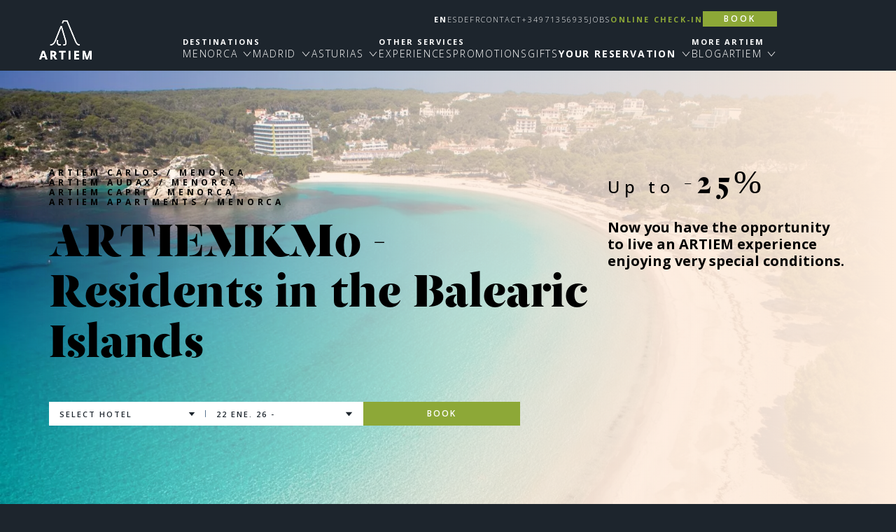

--- FILE ---
content_type: text/html; charset=UTF-8
request_url: https://www.artiemhotels.com/en/deals/menorca-km0.html
body_size: 16201
content:
<!DOCTYPE html>
<html lang="en">
<head>
    <meta charset="utf-8"/>
    <meta name="viewport" content="width=device-width, initial-scale=1, maximum-scale=1"/>
    <meta name="google-site-verification" content="Ca_xdKP23lws8Umfer2VuQbgTp2VQXrTkylRaYJLUPM" />


                        <link rel="canonical" href="https://www.artiemhotels.com/en/deals/menorca-km0.html"/>
                                                                                        <link rel="alternate" href="https://www.artiemhotels.com/ofertas/menorca-km0.html" hreflang="es"/>
            <link rel="alternate" href="https://www.artiemhotels.com/en/deals/menorca-km0.html" hreflang="en"/>
            <link rel="alternate" href="https://www.artiemhotels.com/de/angebote/menorca-km0.html" hreflang="de"/>
            <link rel="alternate" href="https://www.artiemhotels.com/fr/offres/menorca-km0.html" hreflang="fr"/>


    
    
            <title>Discount for residents in Audax Menorca | ARTIEM Hotels</title>
    
            <link rel="preload" type="text/css" href="/css/typography.css?id=50780bae5b65ca0ba69b" as="style">
        <link rel="stylesheet" href="/css/typography.css?id=50780bae5b65ca0ba69b">
    
    <!--[if IE]>
    <meta http-equiv="X-UA-Compatible" content="IE=edge,chrome=1">
    <![endif]-->
    
    <link rel="apple-touch-icon" sizes="180x180" href="/apple-touch-icon.png">
    <link rel="icon" type="image/png" sizes="32x32" href="/favicon-32x32.png">
    <link rel="icon" type="image/png" sizes="16x16" href="/favicon-16x16.png">
    <link rel="manifest" href="/site.webmanifest">
    <link rel="mask-icon" href="/safari-pinned-tab.svg" color="#5bbad5">
    <meta name="msapplication-TileColor" content="#da532c">
    <meta name="theme-color" content="#fff">

    
        <link href="/css/wam.css?id=83409ee48a9caa70ccaa" rel="stylesheet" />
        <link rel="stylesheet" href="/mirai/core-variables.css" type="text/css" media="all"/>
    <link rel="stylesheet" href="https://static.mirai.com/core/index.css" type="text/css" media="all"/>

    <!--[if lt IE 9]>
    <script src="https://oss.maxcdn.com/libs/html5shiv/3.7.0/html5shiv.js"></script>
    <script src="https://oss.maxcdn.com/libs/respond.js/1.4.2/respond.min.js"></script>
    <![endif]-->

            

            <script type="text/javascript"
                src="https://js.mirai.com/mirai-loader/mirai.loader.js">
        </script>
    
            <div data-mirai-engine="mirai_tr"
             data-idchain="501349"
             data-init="auto">
        </div>
    
    
    
    <!--Start of LiveBeep Script-->
<script type="text/javascript">
(function(d,s,id){
if(d.getElementById(id)){return;}
var u='//www.livebeep.com/'+d.domain+'/eye.js';
if((h=d.location.href.split(/#ev!/)[1])) u += '?_e=' +h;
else if((r=/.*\_evV=(\w+)\b.*/).test(c=d.cookie) ) u += '?_v='+c.replace(r,'$1');
var js = d.createElement(s);
js.src = u;js.id = id;
var fjs = d.getElementsByTagName(s)[0];
fjs.parentNode.insertBefore(js, fjs);
})(document,'script','livebeep-script');
</script>
<!--End of LiveBeep Script-->



    <meta property="og:image" content="https://www.artiemhotels.com/uploads/29ab2099-beae-4208-aa9b-a837972d83f5/29ab2099-beae-4208-aa9b-a837972d83f5.jpeg"/>
    <meta name="twitter:image" content="https://www.artiemhotels.com/uploads/29ab2099-beae-4208-aa9b-a837972d83f5/29ab2099-beae-4208-aa9b-a837972d83f5.jpeg"/>


    <meta name="description" content="Enjoy ARTIEM Audax with a unique price, exclusive for residents on the island." />



</head>
<body class="is-promotions-page-detail " data-current-locale="en">

<!--[if lte IE 9]>
<div class="browser">
    <div class="browser-container">
        <p class="browser-title">¡Tu navegador está desactualizado!</p>
        <p class="browser-text">Utilizar un navegador obsoleto puede causar problemas de seguridad en tu dispositivo. Si quieres mejorar tu experiencia navegando por esta página, por favor descarga la última versión de uno de los principales navegadores.</p>
        <ul class="browser-list">
            <li class="browser-item browser-chrome">
                <a href="https://www.google.com/chrome" target="_blank">
                    <div>
                        <span class="browser-image"></span>
                        <p class="browser-name">Google Chrome</p>
                    </div>
                    <span class="browser-website">Visita la web para más información</span>
                </a>
            </li>
            <li class="browser-item browser-firefox">
                <a href="https://www.firefox.com/" target="_blank">
                    <div>
                        <span class="browser-image"></span>
                        <p class="browser-name">Mozilla Firefox</p>
                    </div>
                    <span class="browser-website">Visita la web para más información</span>
                </a>
            </li>
            <li class="browser-item browser-explorer">
                <a href="http://windows.microsoft.com/ie" target="_blank">
                    <div>
                        <span class="browser-image"></span>
                        <p class="browser-name">Internet Explorer</p>
                    </div>
                    <span class="browser-website">Visita la web para más información</span>
                </a>
            </li>
        </ul>
    </div>
</div>
<![endif]-->


<script type="module" defer src="https://static.mirai.com/core/index.js" data-cookieconsent="necesary"></script>

                                
        

            
    
<header class="header-main is-gifts" role="banner">
    <div class="header-main--head js-nav-menu"
        :class="{'is-menu-scrolled' : menuScrolled, 'is-menu-hidden-mobile' : !menuHidden}" data-color="is-dark">
        <a class="header-main--head-logo js-return-page" href="https://www.artiemhotels.com/en/"><svg data-name="Layer 1" xmlns="http://www.w3.org/2000/svg" width="127.2" height="20.8" viewBox="0 0 127.2 20.8" class="icon icon-artiem">
    <path d="M96.6.1H84.7v20.7h11.9v-3.6h-7.5v-5.4h7V8.2h-7V3.7h7.5zM71.2 20.8h4.4V.1h-4.4zM63.9.1H48.3v3.7h5.6v17h4.4v-17h5.6zm-28 8.5a5.27 5.27 0 0 1-3.1.7h-1.4V3.7h1.3a6 6 0 0 1 3.1.6 2.18 2.18 0 0 1 1 2.1 2.4 2.4 0 0 1-.9 2.2m-2.2 4.3l4.9 7.9h4.9c-.9-1.4-3-4.4-6.1-9a6.28 6.28 0 0 0 2.8-2.2 5.09 5.09 0 0 0 1-3.2 5.76 5.76 0 0 0-2-4.7C37.9.7 35.8.2 33 .2h-6v20.6h4.4v-7.9zm-21-.7H7.3Q9.55 5 10 3.2c.1.3.2.8.4 1.4s.9 3.1 2.3 7.6m2.6 8.6H20L12.7 0H7.3L0 20.8h4.7l1.5-4.9h7.5zm111.9 0V.1h-6L116 15.9h-.1L111 .1h-6v20.7h3.9v-9.6q0-1.65-.3-6.6h.1l5 16.2h4L123 4.6h.1c-.1 2.6-.2 4.2-.2 4.8v11.4z"/>
</svg>
</a>
                    <button class="header-main--opener js-menu-open"><svg width="28" height="17" viewBox="0 0 28 17" xmlns="http://www.w3.org/2000/svg" class="icon icon-menu">
    <g fill="none" fill-rule="evenodd">
        <path d="M1.481 1.5H26.52M1.481 8.5H26.52M1.481 15.5H26.52" stroke="#FFF" stroke-width="2" stroke-linecap="square"/>
    </g>
</svg>
</button>
            <button class="header-main--closer js-menu-close">
                <svg data-name="Layer 1" xmlns="http://www.w3.org/2000/svg" width="100" height="100" viewBox="0 0 100 100" class="icon icon-close">
    <path d="M95 9.37L90.63 5 50 45.63 9.37 5 5 9.37 45.63 50 5 90.63 9.37 95 50 54.37 90.63 95 95 90.63 54.37 50 95 9.37z"/>
</svg>
            </button>
            </div>
    <div class="header-main--container js-nav-menu"
        :class="{'is-menu-scrolled' : menuScrolled, 'is-menu-hidden' : !menuHidden}">
        <a class="header-main--logo js-return-page" href="https://www.artiemhotels.com/en/"><svg width="75" height="56" viewBox="0 0 75 56" fill="none" xmlns="http://www.w3.org/2000/svg"
    class="icon-artiem-brand" role="img" aria-labelledby="icon-artiem-brand-description">
    <title id="icon-artiem-brand-description">artiem brand</title>
    <g clip-path="url(#9qxtjr6k7a)" fill="#fff">
        <path
            d="M23.763 49.367a3.24 3.24 0 00.593-1.917c0-1.23-.398-2.147-1.194-2.751-.796-.604-2.023-.906-3.682-.906h-3.557V56h2.588v-4.684h1.378L22.803 56h2.872a486.112 486.112 0 01-3.59-5.319c.724-.317 1.283-.755 1.678-1.314zm-2.605-.564c-.39.272-.993.409-1.811.409h-.836v-3.299h.785c.835 0 1.452.123 1.85.368.398.245.597.657.597 1.236 0 .584-.195 1.013-.585 1.285z" />
        <path
            d="M23.763 49.367a3.24 3.24 0 00.593-1.917c0-1.23-.398-2.147-1.194-2.751-.796-.604-2.023-.906-3.682-.906h-3.557V56h2.588v-4.684h1.378L22.803 56h2.872a486.112 486.112 0 01-3.59-5.319c.724-.317 1.283-.755 1.678-1.314zm-2.605-.564c-.39.272-.993.409-1.811.409h-.836v-3.299h.785c.835 0 1.452.123 1.85.368.398.245.597.657.597 1.236 0 .584-.195 1.013-.585 1.285zm-16.849-5.06L0 56h2.789l.885-2.906h4.45L9.01 56h2.788L7.473 43.743H4.309zm.016 7.18c.869-2.81 1.395-4.573 1.579-5.285.044.2.117.473.22.818.104.346.564 1.834 1.383 4.467H4.325z" />
        <path
            d="M4.309 43.743L0 56h2.789l.885-2.906h4.45L9.01 56h2.788L7.473 43.743H4.309zm.016 7.18c.869-2.81 1.395-4.573 1.579-5.285.044.2.117.473.22.818.104.346.564 1.834 1.383 4.467H4.325zm24.135-4.976h3.315V56h2.589V45.947h3.315v-2.154H28.46v2.154z" />
        <path d="M28.46 45.947h3.315V56h2.589V45.947h3.315v-2.154H28.46v2.154zm16.102-2.154h-2.589V56h2.589V43.793z" />
        <path
            d="M44.562 43.793h-2.589V56h2.589V43.793zM49.935 56h7.03v-2.138h-4.442v-3.147h4.133v-2.12h-4.133v-2.682h4.443v-2.12h-7.03V56z" />
        <path
            d="M49.935 56h7.03v-2.138h-4.442v-3.147h4.133v-2.12h-4.133v-2.682h4.443v-2.12h-7.03V56zm21.528-12.207L68.4 53.127h-.05l-2.89-9.334h-3.523V56h2.313v-5.678c0-.651-.052-1.95-.158-3.9h.075L67.105 56h2.371l3.148-9.56h.075a221.365 221.365 0 00-.113 2.838c-.008.357-.012.672-.012.944V56h2.413V43.793h-3.524z" />
        <path
            d="M71.463 43.793L68.4 53.127h-.05l-2.89-9.334h-3.523V56h2.313v-5.678c0-.651-.052-1.95-.158-3.9h.075L67.105 56h2.371l3.148-9.56h.075a221.365 221.365 0 00-.113 2.838c-.008.357-.012.672-.012.944V56h2.413V43.793h-3.524zm-40.808-7.7v-1.736h-.275c-1.753 0-2.672-.33-3.171-1.136-.768-1.242-.517-3.22-.041-4.17l.123-.246-1.552-.778-.123.246c-.606 1.212-1.11 3.874.116 5.86.803 1.3 2.367 1.96 4.648 1.96h.275z" />
        <path
            d="M30.655 36.093v-1.736h-.275c-1.753 0-2.672-.33-3.171-1.136-.768-1.242-.517-3.22-.041-4.17l.123-.246-1.552-.778-.123.246c-.606 1.212-1.11 3.874.116 5.86.803 1.3 2.367 1.96 4.648 1.96h.275z" />
        <path
            d="M38.247 27.942L32.365 8.173l-.038-.13-1.627-.006-.046.116c-.053.135-5.396 13.612-8.037 19.96-1.891 4.545-3.779 6.316-6.732 6.316h-.183v1.552h.183c4.516 0 6.593-3.495 8.164-7.27 1.261-3.032 3.073-7.59 4.671-11.61 1.135-2.855 2.133-5.366 2.7-6.742l4.156 14.114.02.046c.096.336.212.735.34 1.172.63 2.159 1.585 5.42 1.585 6.53 0 1.541-.442 2.228-3.064 2.228h-.183v1.553h.183c3.192 0 4.616-1.166 4.616-3.78 0-.94-.426-2.733-.865-4.33l.039.05z" />
        <path
            d="M38.247 27.942L32.365 8.173l-.038-.13-1.627-.006-.046.116c-.053.135-5.396 13.612-8.037 19.96-1.891 4.545-3.779 6.316-6.732 6.316h-.183v1.552h.183c4.516 0 6.593-3.495 8.164-7.27 1.261-3.032 3.073-7.59 4.671-11.61 1.135-2.855 2.133-5.366 2.7-6.742l4.156 14.114.02.046c.096.336.212.735.34 1.172.63 2.159 1.585 5.42 1.585 6.53 0 1.541-.442 2.228-3.064 2.228h-.183v1.553h.183c3.192 0 4.616-1.166 4.616-3.78 0-.94-.426-2.733-.865-4.33l.039.05zm13.643-.023L40.316 0h-6.271l-1.692 4.31 1.677.017.89-2.775h4.346L50.45 28.495c1.809 4.522 3.305 7.486 7.458 7.486h.183v-1.552h-.183c-3.078 0-4.248-2.085-6.017-6.51z" />
        <path
            d="M51.89 27.919L40.316 0h-6.271l-1.692 4.31 1.677.017.89-2.775h4.346L50.45 28.495c1.809 4.522 3.305 7.486 7.458 7.486h.183v-1.552h-.183c-3.078 0-4.248-2.085-6.017-6.51z" />
    </g>
    <defs>
        <clipPath id="9qxtjr6k7a">
            <path fill="#fff" d="M0 0h74.987v56H0z" />
        </clipPath>
    </defs>
</svg>
</a>
                    
        
    <nav class="navbar-main is-principal" role="navigation">
        <ul>
            <div class="navbar-main--wrapper">
                
<span class="navbar-main--title">Destinations</span>

<div class="navbar-main--wrapper-items">
                        <li>
                <a class="navbar-main--item js-submenu-open" data-dest="submenu-menorca"
                    href="https://www.artiemhotels.com/en/hotels-in-menorca-spain.html">menorca
                <span
                    class="navbar-main--icon-arrow"><svg width="16" height="16" viewBox="0 0 16 16" fill="none" xmlns="http://www.w3.org/2000/svg" class="icon icon-icon-arrow-artiem" role="img" aria-labelledby="icon-icon-arrow-artiem-description"><title id="icon-icon-arrow-artiem-description">icon arrow-artiem</title>
    <path fill-rule="evenodd" clip-rule="evenodd" d="M2.693 5.256l.614-.512L8 10.375l4.693-5.631.614.512L8 11.625 2.693 5.256z" fill="#24252F"/>
</svg>
</span>
                </a>
                            </li>
                                                                    <li>
                <a class="navbar-main--item js-submenu-open" data-dest="submenu-Madrid"
                    href="https://www.artiemhotels.com/en/hotels-madrid.html">Madrid
                <span
                    class="navbar-main--icon-arrow"><svg width="16" height="16" viewBox="0 0 16 16" fill="none" xmlns="http://www.w3.org/2000/svg" class="icon icon-icon-arrow-artiem" role="img" aria-labelledby="icon-icon-arrow-artiem-description"><title id="icon-icon-arrow-artiem-description">icon arrow-artiem</title>
    <path fill-rule="evenodd" clip-rule="evenodd" d="M2.693 5.256l.614-.512L8 10.375l4.693-5.631.614.512L8 11.625 2.693 5.256z" fill="#24252F"/>
</svg>
</span>
                </a>
                            </li>
                                <li>
                <a class="navbar-main--item js-submenu-open" data-dest="submenu-Asturias"
                    href="https://www.artiemhotels.com/en/hotels-asturias.html">Asturias
                <span
                    class="navbar-main--icon-arrow"><svg width="16" height="16" viewBox="0 0 16 16" fill="none" xmlns="http://www.w3.org/2000/svg" class="icon icon-icon-arrow-artiem" role="img" aria-labelledby="icon-icon-arrow-artiem-description"><title id="icon-icon-arrow-artiem-description">icon arrow-artiem</title>
    <path fill-rule="evenodd" clip-rule="evenodd" d="M2.693 5.256l.614-.512L8 10.375l4.693-5.631.614.512L8 11.625 2.693 5.256z" fill="#24252F"/>
</svg>
</span>
                </a>
                            </li>
            </div>
            </div>

            <div class="navbar-main--wrapper">
                <span class="navbar-main--title">Other Services</span>

                <div class="navbar-main--wrapper-items">
                                                                                <li class="">
                        <a class="navbar-main--item js-go-page"  href="/en/experiences/" >Experiences</a>

            </li>

                                                                                                        <li class="">
                        <a class="navbar-main--item js-go-page"  href="/en/deals/" >Promotions</a>

            </li>

                                                                                                        <li class="">
                        <a class="navbar-main--item js-go-page"  href="/en/gifts/" >Gifts</a>

            </li>

                                            
                    <li>
                        <a class="navbar-main--item secondary-item js-submenu-open"
                            data-dest="submenu-secondary-reservation">Your reservation
                            <span
                                class="navbar-main--icon-arrow
                                special"><svg width="16" height="16" viewBox="0 0 16 16" fill="none" xmlns="http://www.w3.org/2000/svg" class="icon icon-icon-arrow-artiem" role="img" aria-labelledby="icon-icon-arrow-artiem-description"><title id="icon-icon-arrow-artiem-description">icon arrow-artiem</title>
    <path fill-rule="evenodd" clip-rule="evenodd" d="M2.693 5.256l.614-.512L8 10.375l4.693-5.631.614.512L8 11.625 2.693 5.256z" fill="#24252F"/>
</svg>
</span>
                        </a>
                    </li>
                </div>
            </div>

            <div class="navbar-main--wrapper">
                <span class="navbar-main--title">More ARTIEM</span>

                <div class="navbar-main--wrapper-items">
                                                <li>
            <a class="navbar-main--item"  href="https://www.artiemhotels.com/en/blog/">Blog</a>
        </li>
    

                    <li>
                        <a class="navbar-main--item js-submenu-open" data-dest="submenu-secondary-artiem">Artiem
                        <span
                            class="navbar-main--icon-arrow"><svg width="16" height="16" viewBox="0 0 16 16" fill="none" xmlns="http://www.w3.org/2000/svg" class="icon icon-icon-arrow-artiem" role="img" aria-labelledby="icon-icon-arrow-artiem-description"><title id="icon-icon-arrow-artiem-description">icon arrow-artiem</title>
    <path fill-rule="evenodd" clip-rule="evenodd" d="M2.693 5.256l.614-.512L8 10.375l4.693-5.631.614.512L8 11.625 2.693 5.256z" fill="#24252F"/>
</svg>
</span>
                        </a>
                    </li>
                </div>
            </div>
        </ul>
    </nav>


        <div class="submenu" id="submenu-menorca">
    <div class="submenu--return js-submenu-close">
        <svg width="16" height="16" viewBox="0 0 16 16" fill="none" xmlns="http://www.w3.org/2000/svg" class="icon icon-icon-arrow-artiem" role="img" aria-labelledby="icon-icon-arrow-artiem-description"><title id="icon-icon-arrow-artiem-description">icon arrow-artiem</title>
    <path fill-rule="evenodd" clip-rule="evenodd" d="M2.693 5.256l.614-.512L8 10.375l4.693-5.631.614.512L8 11.625 2.693 5.256z" fill="#24252F"/>
</svg>
        <span>Volver</span>
    </div>
    <div class="submenu--close js-menu-close">
        <svg data-name="Layer 1" xmlns="http://www.w3.org/2000/svg" width="100" height="100" viewBox="0 0 100 100" class="icon icon-close">
    <path d="M95 9.37L90.63 5 50 45.63 9.37 5 5 9.37 45.63 50 5 90.63 9.37 95 50 54.37 90.63 95 95 90.63 54.37 50 95 9.37z"/>
</svg>
    </div>

    <a class="submenu--title" href="https://www.artiemhotels.com/en/hotels-in-menorca-spain.html">menorca</a>
    <div class="submenu--subtitle-box">
        <a class="submenu--subtitle" href="https://www.artiemhotels.com/en/menorca.html">see destination</a>
                    <a class="submenu--subtitle" href="https://www.artiemhotels.com/en/hotels-in-menorca-spain.html">Ver hoteles</a>
            </div>
                                <div class="submenu--group-wrapper">
                    <div class="submenu--group">
                <div class="submenu--col is-active">
                    <a class="submenu--item js-go-page" href="/en/carlos-es-castell/"><span>ARTIEM </span>CARLOS</a>
                    <button
                        class="submenu--arrow js-dropdown is-active"><svg width="16" height="16" viewBox="0 0 16 16" fill="none" xmlns="http://www.w3.org/2000/svg" class="icon icon-icon-arrow-artiem" role="img" aria-labelledby="icon-icon-arrow-artiem-description"><title id="icon-icon-arrow-artiem-description">icon arrow-artiem</title>
    <path fill-rule="evenodd" clip-rule="evenodd" d="M2.693 5.256l.614-.512L8 10.375l4.693-5.631.614.512L8 11.625 2.693 5.256z" fill="#24252F"/>
</svg>
</button>
                    <ul class="submenu--dropdown">
                                                    <li class="submenu--subitem">
                                <a href="/en/carlos-es-castell/rooms.html">Rooms</a>
                            </li>
                        
                        
                                                    <li class="submenu--subitem">
                                <a class="js-go-page" href="https://www.artiemhotels.com/en/carlos-es-castell/sea-wellness.html">SPA &amp; Wellness</a>
                            </li>
                                                    <li class="submenu--subitem">
                                <a class="js-go-page" href="https://www.artiemhotels.com/en/carlos-es-castell/gym.html">Sport</a>
                            </li>
                                                    <li class="submenu--subitem">
                                <a class="js-go-page" href="https://www.artiemhotels.com/en/carlos-es-castell/restaurants.html">Cuisine</a>
                            </li>
                                                                            <li class="submenu--subitem">
                                <a class="js-go-page" href="/en/carlos-es-castell/gallery.html">
                                    Gallery
                                </a>
                            </li>
                                            </ul>
                </div>
                <a class="submenu--col" href="/en/carlos-es-castell/" style="background-image: url(/uploads/42452412-8223-4725-89f5-63d5c6bcead7/61312fd789d52be38ec06a58aa1f2e6c/42452412-8223-4725-89f5-63d5c6bcead7.jpg?lastmodified=11092025131335);"></a>
            </div>
        
                                                    <div class="submenu--group">
                <div class="submenu--col ">
                    <a class="submenu--item js-go-page" href="/en/audax-cala-galdana/"><span>ARTIEM </span>AUDAX</a>
                    <button
                        class="submenu--arrow js-dropdown "><svg width="16" height="16" viewBox="0 0 16 16" fill="none" xmlns="http://www.w3.org/2000/svg" class="icon icon-icon-arrow-artiem" role="img" aria-labelledby="icon-icon-arrow-artiem-description"><title id="icon-icon-arrow-artiem-description">icon arrow-artiem</title>
    <path fill-rule="evenodd" clip-rule="evenodd" d="M2.693 5.256l.614-.512L8 10.375l4.693-5.631.614.512L8 11.625 2.693 5.256z" fill="#24252F"/>
</svg>
</button>
                    <ul class="submenu--dropdown">
                                                    <li class="submenu--subitem">
                                <a href="/en/audax-cala-galdana/rooms.html">Rooms</a>
                            </li>
                        
                        
                                                    <li class="submenu--subitem">
                                <a class="js-go-page" href="https://www.artiemhotels.com/en/audax-cala-galdana/blue-spa.html">SPA &amp; Wellness</a>
                            </li>
                                                    <li class="submenu--subitem">
                                <a class="js-go-page" href="https://www.artiemhotels.com/en/audax-cala-galdana/gym-wellness.html">Sport</a>
                            </li>
                                                    <li class="submenu--subitem">
                                <a class="js-go-page" href="https://www.artiemhotels.com/en/audax-cala-galdana/restaurants.html">Cuisine</a>
                            </li>
                                                                            <li class="submenu--subitem">
                                <a class="js-go-page" href="/en/audax-cala-galdana/gallery.html">
                                    Gallery
                                </a>
                            </li>
                                            </ul>
                </div>
                <a class="submenu--col" href="/en/audax-cala-galdana/" style="background-image: url(/uploads/fd8ef8ba-1c1e-4e3e-bfa6-1a0bc2f72a58/61312fd789d52be38ec06a58aa1f2e6c/fd8ef8ba-1c1e-4e3e-bfa6-1a0bc2f72a58.jpeg);"></a>
            </div>
        
                                                    <div class="submenu--group">
                <div class="submenu--col ">
                    <a class="submenu--item js-go-page" href="/en/capri-mahon/"><span>ARTIEM </span>CAPRI</a>
                    <button
                        class="submenu--arrow js-dropdown "><svg width="16" height="16" viewBox="0 0 16 16" fill="none" xmlns="http://www.w3.org/2000/svg" class="icon icon-icon-arrow-artiem" role="img" aria-labelledby="icon-icon-arrow-artiem-description"><title id="icon-icon-arrow-artiem-description">icon arrow-artiem</title>
    <path fill-rule="evenodd" clip-rule="evenodd" d="M2.693 5.256l.614-.512L8 10.375l4.693-5.631.614.512L8 11.625 2.693 5.256z" fill="#24252F"/>
</svg>
</button>
                    <ul class="submenu--dropdown">
                                                    <li class="submenu--subitem">
                                <a href="/en/capri-mahon/rooms.html">Rooms</a>
                            </li>
                        
                        
                                                    <li class="submenu--subitem">
                                <a class="js-go-page" href="https://www.artiemhotels.com/en/capri-mahon/gym-swimming-pool.html">Sport &amp; Wellness</a>
                            </li>
                                                    <li class="submenu--subitem">
                                <a class="js-go-page" href="https://www.artiemhotels.com/en/capri-mahon/restaurants.html">Cuisine</a>
                            </li>
                                                    <li class="submenu--subitem">
                                <a class="js-go-page" href="https://www.artiemhotels.com/en/capri-mahon/le-petit-spa-relax.html">Disconnect</a>
                            </li>
                                                    <li class="submenu--subitem">
                                <a class="js-go-page" href="https://www.artiemhotels.com/en/capri-mahon/professional-events-spaces.html">Corporate</a>
                            </li>
                                                                            <li class="submenu--subitem">
                                <a class="js-go-page" href="/en/capri-mahon/gallery.html">
                                    Gallery
                                </a>
                            </li>
                                            </ul>
                </div>
                <a class="submenu--col" href="/en/capri-mahon/" style="background-image: url(/uploads/2f4cba00-ca27-47c5-a66c-96628c5425ce/61312fd789d52be38ec06a58aa1f2e6c/2f4cba00-ca27-47c5-a66c-96628c5425ce.jpg?lastmodified=26042023162414);"></a>
            </div>
        
                                                    <div class="submenu--group">
                <div class="submenu--col ">
                    <a class="submenu--item js-go-page" href="/en/apartments-menorca/"><span>ARTIEM </span>Apartamentos</a>
                    <button
                        class="submenu--arrow js-dropdown "><svg width="16" height="16" viewBox="0 0 16 16" fill="none" xmlns="http://www.w3.org/2000/svg" class="icon icon-icon-arrow-artiem" role="img" aria-labelledby="icon-icon-arrow-artiem-description"><title id="icon-icon-arrow-artiem-description">icon arrow-artiem</title>
    <path fill-rule="evenodd" clip-rule="evenodd" d="M2.693 5.256l.614-.512L8 10.375l4.693-5.631.614.512L8 11.625 2.693 5.256z" fill="#24252F"/>
</svg>
</button>
                    <ul class="submenu--dropdown">
                        
                                                    <li class="submenu--subitem">
                                <a href="/en/apartments-menorca/rooms.html">apartments</a>
                            </li>
                        
                                                    <li class="submenu--subitem">
                                <a class="js-go-page" href="https://www.artiemhotels.com/en/apartments-menorca/services.html">Services</a>
                            </li>
                                                                    </ul>
                </div>
                <a class="submenu--col" href="/en/apartments-menorca/" style="background-image: url(/uploads/9c24d657-3553-4285-b87a-6f02cf20289e/61312fd789d52be38ec06a58aa1f2e6c/9c24d657-3553-4285-b87a-6f02cf20289e.jpg?lastmodified=28042023091911);"></a>
            </div>
        
                </div>
                                </div>
        <div class="submenu" id="submenu-Madrid">
    <div class="submenu--return js-submenu-close">
        <svg width="16" height="16" viewBox="0 0 16 16" fill="none" xmlns="http://www.w3.org/2000/svg" class="icon icon-icon-arrow-artiem" role="img" aria-labelledby="icon-icon-arrow-artiem-description"><title id="icon-icon-arrow-artiem-description">icon arrow-artiem</title>
    <path fill-rule="evenodd" clip-rule="evenodd" d="M2.693 5.256l.614-.512L8 10.375l4.693-5.631.614.512L8 11.625 2.693 5.256z" fill="#24252F"/>
</svg>
        <span>Volver</span>
    </div>
    <div class="submenu--close js-menu-close">
        <svg data-name="Layer 1" xmlns="http://www.w3.org/2000/svg" width="100" height="100" viewBox="0 0 100 100" class="icon icon-close">
    <path d="M95 9.37L90.63 5 50 45.63 9.37 5 5 9.37 45.63 50 5 90.63 9.37 95 50 54.37 90.63 95 95 90.63 54.37 50 95 9.37z"/>
</svg>
    </div>

    <a class="submenu--title" href="https://www.artiemhotels.com/en/hotels-madrid.html">Madrid</a>
    <div class="submenu--subtitle-box">
        <a class="submenu--subtitle" href="https://www.artiemhotels.com/en/madrid.html">see destination</a>
            </div>
                                <div class="submenu--group-wrapper">
                    <div class="submenu--group">
                <div class="submenu--col is-active">
                    <a class="submenu--item js-go-page" href="/en/artiem-madrid/"><span>ARTIEM </span>MADRID</a>
                    <button
                        class="submenu--arrow js-dropdown is-active"><svg width="16" height="16" viewBox="0 0 16 16" fill="none" xmlns="http://www.w3.org/2000/svg" class="icon icon-icon-arrow-artiem" role="img" aria-labelledby="icon-icon-arrow-artiem-description"><title id="icon-icon-arrow-artiem-description">icon arrow-artiem</title>
    <path fill-rule="evenodd" clip-rule="evenodd" d="M2.693 5.256l.614-.512L8 10.375l4.693-5.631.614.512L8 11.625 2.693 5.256z" fill="#24252F"/>
</svg>
</button>
                    <ul class="submenu--dropdown">
                                                    <li class="submenu--subitem">
                                <a href="/en/artiem-madrid/rooms.html">Rooms</a>
                            </li>
                        
                        
                                                    <li class="submenu--subitem">
                                <a class="js-go-page" href="https://www.artiemhotels.com/en/artiem-madrid/relax.html">Disconnect</a>
                            </li>
                                                    <li class="submenu--subitem">
                                <a class="js-go-page" href="https://www.artiemhotels.com/en/artiem-madrid/restaurants.html">Cuisine</a>
                            </li>
                                                    <li class="submenu--subitem">
                                <a class="js-go-page" href="https://www.artiemhotels.com/en/artiem-madrid/meeting-room.html">Corporate</a>
                            </li>
                                                    <li class="submenu--subitem">
                                <a class="js-go-page" href="https://www.artiemhotels.com/en/artiem-madrid/gym-wellness.html">Sport</a>
                            </li>
                                                                            <li class="submenu--subitem">
                                <a class="js-go-page" href="/en/artiem-madrid/gallery.html">
                                    Gallery
                                </a>
                            </li>
                                            </ul>
                </div>
                <a class="submenu--col" href="/en/artiem-madrid/" style="background-image: url(/uploads/e1bd630b-765a-4d91-ba8f-7b984fb38a30/61312fd789d52be38ec06a58aa1f2e6c/e1bd630b-765a-4d91-ba8f-7b984fb38a30.jpeg);"></a>
            </div>
        
                </div>
                                </div>
        <div class="submenu" id="submenu-Asturias">
    <div class="submenu--return js-submenu-close">
        <svg width="16" height="16" viewBox="0 0 16 16" fill="none" xmlns="http://www.w3.org/2000/svg" class="icon icon-icon-arrow-artiem" role="img" aria-labelledby="icon-icon-arrow-artiem-description"><title id="icon-icon-arrow-artiem-description">icon arrow-artiem</title>
    <path fill-rule="evenodd" clip-rule="evenodd" d="M2.693 5.256l.614-.512L8 10.375l4.693-5.631.614.512L8 11.625 2.693 5.256z" fill="#24252F"/>
</svg>
        <span>Volver</span>
    </div>
    <div class="submenu--close js-menu-close">
        <svg data-name="Layer 1" xmlns="http://www.w3.org/2000/svg" width="100" height="100" viewBox="0 0 100 100" class="icon icon-close">
    <path d="M95 9.37L90.63 5 50 45.63 9.37 5 5 9.37 45.63 50 5 90.63 9.37 95 50 54.37 90.63 95 95 90.63 54.37 50 95 9.37z"/>
</svg>
    </div>

    <a class="submenu--title" href="https://www.artiemhotels.com/en/hotels-asturias.html">Asturias</a>
    <div class="submenu--subtitle-box">
        <a class="submenu--subtitle" href="https://www.artiemhotels.com/en/asturias.html">see destination</a>
            </div>
                                <div class="submenu--group-wrapper">
                    <div class="submenu--group">
                <div class="submenu--col is-active">
                    <a class="submenu--item js-go-page" href="/en/artiem-asturias-gijon/"><span>ARTIEM </span>ASTURIAS</a>
                    <button
                        class="submenu--arrow js-dropdown is-active"><svg width="16" height="16" viewBox="0 0 16 16" fill="none" xmlns="http://www.w3.org/2000/svg" class="icon icon-icon-arrow-artiem" role="img" aria-labelledby="icon-icon-arrow-artiem-description"><title id="icon-icon-arrow-artiem-description">icon arrow-artiem</title>
    <path fill-rule="evenodd" clip-rule="evenodd" d="M2.693 5.256l.614-.512L8 10.375l4.693-5.631.614.512L8 11.625 2.693 5.256z" fill="#24252F"/>
</svg>
</button>
                    <ul class="submenu--dropdown">
                                                    <li class="submenu--subitem">
                                <a href="/en/artiem-asturias-gijon/rooms.html">Rooms</a>
                            </li>
                        
                        
                                                    <li class="submenu--subitem">
                                <a class="js-go-page" href="https://www.artiemhotels.com/en/artiem-asturias-gijon/spa-wellness.html">SPA &amp; WELLNESS</a>
                            </li>
                                                    <li class="submenu--subitem">
                                <a class="js-go-page" href="https://www.artiemhotels.com/en/artiem-asturias-gijon/gym-swimming-pool.html">Sport</a>
                            </li>
                                                    <li class="submenu--subitem">
                                <a class="js-go-page" href="https://www.artiemhotels.com/en/artiem-asturias-gijon/restaurants.html">Cuisine</a>
                            </li>
                                                    <li class="submenu--subitem">
                                <a class="js-go-page" href="https://www.artiemhotels.com/en/artiem-asturias-gijon/professional-events-spaces.html">Corporate</a>
                            </li>
                                                                            <li class="submenu--subitem">
                                <a class="js-go-page" href="/en/artiem-asturias-gijon/gallery.html">
                                    Gallery
                                </a>
                            </li>
                                            </ul>
                </div>
                <a class="submenu--col" href="/en/artiem-asturias-gijon/" style="background-image: url(/uploads/73a7e345-d938-42dc-ab13-a067b7a397b6/61312fd789d52be38ec06a58aa1f2e6c/73a7e345-d938-42dc-ab13-a067b7a397b6.jpeg);"></a>
            </div>
        
                </div>
                    </div>
<div class="submenu" id="submenu-secondary-artiem">
    <div class="submenu--return js-submenu-close">
        <svg width="16" height="16" viewBox="0 0 16 16" fill="none" xmlns="http://www.w3.org/2000/svg" class="icon icon-icon-arrow-artiem" role="img" aria-labelledby="icon-icon-arrow-artiem-description"><title id="icon-icon-arrow-artiem-description">icon arrow-artiem</title>
    <path fill-rule="evenodd" clip-rule="evenodd" d="M2.693 5.256l.614-.512L8 10.375l4.693-5.631.614.512L8 11.625 2.693 5.256z" fill="#24252F"/>
</svg>
        <span>Volver</span>
    </div>
    <div class="submenu--close js-menu-close">
        <svg data-name="Layer 1" xmlns="http://www.w3.org/2000/svg" width="100" height="100" viewBox="0 0 100 100" class="icon icon-close">
    <path d="M95 9.37L90.63 5 50 45.63 9.37 5 5 9.37 45.63 50 5 90.63 9.37 95 50 54.37 90.63 95 95 90.63 54.37 50 95 9.37z"/>
</svg>
    </div>

    <div class="submenu--group">
        <div class="submenu--col">
            <ul>
                                        <li class="submenu--subitem">
            <a class="js-go-page"  href="https://www.artiemhotels.com/en/artiem-whatweare.html"><strong>artiem</strong> - what we are</a>
        </li>
                        <li class="submenu--subitem">
            <a class="js-go-page"  href="https://www.artiemhotels.com/en/work-with-us.html">work with us</a>
        </li>
                        <li class="submenu--subitem">
            <a class="js-go-page"  href="https://www.artiemhotels.com/en/artiemlovers.html">#<strong>artiem</strong>lovers</a>
        </li>
                        <li class="submenu--subitem">
            <a class="js-go-page"  href="https://www.artiemhotels.com/en/artiem-sports-en.html"><strong>artiem</strong> sports</a>
        </li>

            </ul>
        </div>
    </div>
</div>

<div class="submenu" id="submenu-secondary-reservation">
    <div class="submenu--return js-submenu-close">
        <svg width="16" height="16" viewBox="0 0 16 16" fill="none" xmlns="http://www.w3.org/2000/svg" class="icon icon-icon-arrow-artiem" role="img" aria-labelledby="icon-icon-arrow-artiem-description"><title id="icon-icon-arrow-artiem-description">icon arrow-artiem</title>
    <path fill-rule="evenodd" clip-rule="evenodd" d="M2.693 5.256l.614-.512L8 10.375l4.693-5.631.614.512L8 11.625 2.693 5.256z" fill="#24252F"/>
</svg>
        <span>Volver</span>
    </div>
    <div class="submenu--close js-menu-close">
        <svg data-name="Layer 1" xmlns="http://www.w3.org/2000/svg" width="100" height="100" viewBox="0 0 100 100" class="icon icon-close">
    <path d="M95 9.37L90.63 5 50 45.63 9.37 5 5 9.37 45.63 50 5 90.63 9.37 95 50 54.37 90.63 95 95 90.63 54.37 50 95 9.37z"/>
</svg>
    </div>

    <div class="submenu--group">
        <div class="submenu--col">
            <ul>
                <li class="submenu--button">
                    <a class="button green" href="https://guest.artiemhotels.com" rel="noopener noreferrer"
                        target="_blank"><span>CHECK-IN ONLINE</span>
                    </a>
                </li>

                            <li class="submenu--subitem">
        <a class="js-go-page" target=_blank href="tel:+34971356935">+34971356935</a>
    </li>
            <li class="submenu--subitem">
        <a class="js-go-page"  href="https://www.artiemhotels.com/en/faq.html">faq</a>
    </li>
            <li class="submenu--subitem">
        <a class="js-go-page"  href="https://www.artiemhotels.com/en/advantages.html">advantages</a>
    </li>


            </ul>
        </div>
    </div>
</div>

            
<div class="navbar-secondary--desktop-wrapper">
    
<li class="navbar-main--button">
    <a class="button green js-book" :class="{'is-dark' : menuScrolled}"
        href="#"
        
        
    >
        <span>Book</span>
    </a>
</li>

<nav class="navbar-secondary is-contact">
    <ul>
                                    <li class="navbar-main--checkin">
                    <a class="navbar-main--checkin--link" :class="{'is-dark' : menuScrolled}"
                        href="https://guest.artiemhotels.com/"
                        rel="noopener noreferrer "
                        target="_blank"
                    >
                        ONLINE CHECK-IN
                    </a>
                </li>
            
                                    <li class="navbar-main--contact">
                    <a class="navbar-main--contact"
                        href="https://jobs.artiemhotels.com"
                        target="_blank"
                        
                    >
                        JOBS
                    </a>
                </li>
            
                                    <li class="navbar-main--contact">
                    <a class="navbar-main--contact"
                        href="tel:+34971356935"
                        target="_blank"
                        
                    >
                        +34971356935
                    </a>
                </li>
            
                                    <li class="navbar-main--contact">
                    <a class="navbar-main--contact"
                        href="https://www.artiemhotels.com/en/contact.html"
                        
                        
                    >
                        Contact
                    </a>
                </li>
            
            </ul>
</nav>

    <nav class="navbar-secondary is-principal">
        <ul>
                            
<li class="navbar-secondary--lang">en

                                                                                                            
                 <a title="Español" href="/ofertas/menorca-km0.html" class="js-delete-cookie">es</a>

                                                                                                                                                                                            
                 <a title="Deutsch" href="/de/angebote/menorca-km0.html" class="js-delete-cookie">de</a>

                                                                                                                                                
                 <a title="Français" href="/fr/offres/menorca-km0.html" class="js-delete-cookie">fr</a>

                                        </li>

                    </ul>
    </nav>
</div>
            </div>

            <button class="button is-step green js-continue-gifts">
            <span>Continue</span>
        </button>
    </header>
    	
<div class="booking-popup ">
    <div class="booking-popup--head">

        <button class="booking-popup--closer js-book-close">
            <svg data-name="Layer 1" xmlns="http://www.w3.org/2000/svg" width="100" height="100" viewBox="0 0 100 100" class="icon icon-arrow-left">
    <path d="M97.18 47.66H11.76L56.12 3.3 52.82 0 6.12 46.7 2.82 50l3.3 3.3 46.7 46.7 3.3-3.3-44.36-44.36h85.42v-4.68z"/>
</svg>
            <span>Back</span>
        </button>

        <div class="booking-popup--head-logo">
            <svg data-name="Layer 1" xmlns="http://www.w3.org/2000/svg" width="127.2" height="20.8" viewBox="0 0 127.2 20.8" class="icon icon-artiem">
    <path d="M96.6.1H84.7v20.7h11.9v-3.6h-7.5v-5.4h7V8.2h-7V3.7h7.5zM71.2 20.8h4.4V.1h-4.4zM63.9.1H48.3v3.7h5.6v17h4.4v-17h5.6zm-28 8.5a5.27 5.27 0 0 1-3.1.7h-1.4V3.7h1.3a6 6 0 0 1 3.1.6 2.18 2.18 0 0 1 1 2.1 2.4 2.4 0 0 1-.9 2.2m-2.2 4.3l4.9 7.9h4.9c-.9-1.4-3-4.4-6.1-9a6.28 6.28 0 0 0 2.8-2.2 5.09 5.09 0 0 0 1-3.2 5.76 5.76 0 0 0-2-4.7C37.9.7 35.8.2 33 .2h-6v20.6h4.4v-7.9zm-21-.7H7.3Q9.55 5 10 3.2c.1.3.2.8.4 1.4s.9 3.1 2.3 7.6m2.6 8.6H20L12.7 0H7.3L0 20.8h4.7l1.5-4.9h7.5zm111.9 0V.1h-6L116 15.9h-.1L111 .1h-6v20.7h3.9v-9.6q0-1.65-.3-6.6h.1l5 16.2h4L123 4.6h.1c-.1 2.6-.2 4.2-.2 4.8v11.4z"/>
</svg>
        </div>

    </div>

    <div class="booking-popup--container">
        <div class="booking-popup--title">Your booking</div>
        <div class="booking-popup--form has-one-room mi-be-square" action="" data-promo="">
            <div data-locale="en" data-mirai-id="501349" data-type="chain" data-mirai-component="finder" data-layout="column" ></div>
        </div>
    </div>
</div>

                    
        
        
    <main class="main-block--container">
        <section class="promo-header">
    <div class="promo-header-fixed js-fixed-header">
         <picture-component class="js-picture-component is-absolute" :image="{&quot;alt&quot;:&quot;audax cala galdana menorquikm0&quot;,&quot;url&quot;:&quot;\/uploads\/29ab2099-beae-4208-aa9b-a837972d83f5\/29ab2099-beae-4208-aa9b-a837972d83f5.jpeg&quot;,&quot;alternatives&quot;:[{&quot;url&quot;:&quot;\/uploads\/29ab2099-beae-4208-aa9b-a837972d83f5\/29ab2099-beae-4208-aa9b-a837972d83f5.webp&quot;,&quot;alt&quot;:&quot;audax cala galdana menorquikm0&quot;}]}"></picture-component>
        <div class="container">
            <div class="promo-header--big-col" style="color: black">
                                <h2 class="promo-header--pretitle">ARTIEM CARLOS / menorca</h2>
                                <h2 class="promo-header--pretitle">ARTIEM AUDAX / menorca</h2>
                                <h2 class="promo-header--pretitle">ARTIEM CAPRI / menorca</h2>
                                <h2 class="promo-header--pretitle">ARTIEM APARTMENTS / menorca</h2>
                                <h1 class="promo-header--title" id="title-anchor">ARTIEMKM0 - Residents in the Balearic Islands</h1>

                                    <div class="booking-promo">
    <form class="booking-promo--form" id="promo-form" action="" data-promocode="ARTIEMKM0" data-idoffers="" data-lang="en">

        <div class="booking-promo--item booking-promo--hotel ">
            <span class="booking-promo--hotel-selected">Select hotel</span>

                            <svg data-name="Layer 1" xmlns="http://www.w3.org/2000/svg" width="100" height="100" viewBox="0 0 100 100" class="icon icon-dropdown">
    <defs>
        <clipPath id="a">
            <path fill="none" clip-rule="evenodd" d="M95 22.67L50 77.33 5 22.67h90z"/>
        </clipPath>
    </defs>
    <g clip-path="url(#a)">
        <path d="M-68.157 27.5L50.001-90.657 168.158 27.5 50.001 145.658z"/>
    </g>
</svg>
            
            <div class="booking-promo--dropdown booking-promo--dropdown-hotel">

                                    <input type="radio" name="hotel-option" id="carlos" value="100376595"                     >
                    <label for="carlos">ARTIEM CARLOS</label>
                                    <input type="radio" name="hotel-option" id="audax" value="100376596"                     >
                    <label for="audax">ARTIEM AUDAX</label>
                                    <input type="radio" name="hotel-option" id="capri" value="100376594"                     >
                    <label for="capri">ARTIEM CAPRI</label>
                                    <input type="radio" name="hotel-option" id="apartamentos" value="100376905"                     >
                    <label for="apartamentos">ARTIEM APARTMENTS</label>
                
            </div>
        </div>

                
        <div class="booking-promo--item booking-promo--date ">
            <span class="booking-promo--date-selected-in"></span>
            <svg data-name="Layer 1" xmlns="http://www.w3.org/2000/svg" width="100" height="100" viewBox="0 0 100 100" class="icon icon-dropdown">
    <defs>
        <clipPath id="a">
            <path fill="none" clip-rule="evenodd" d="M95 22.67L50 77.33 5 22.67h90z"/>
        </clipPath>
    </defs>
    <g clip-path="url(#a)">
        <path d="M-68.157 27.5L50.001-90.657 168.158 27.5 50.001 145.658z"/>
    </g>
</svg>
             <div class="booking-promo--dropdown booking-promo--dropdown-date-in" data-start="2021-03-26"
                 data-end="" data-max-nights=""
                 data-min-nights="1">
                <div class="flatpickr-wrapper">
                    <input type="text" id="promo-date-in" name="" min=""
                        class="date-input default-theme form-control flatpickr-input active"  value="" hidden>
                </div>
            </div>
        </div>

        <div class="booking-promo--item booking-promo--date is-out">
            <span class="booking-promo--date-selected-out"></span>
            <svg data-name="Layer 1" xmlns="http://www.w3.org/2000/svg" width="100" height="100" viewBox="0 0 100 100" class="icon icon-dropdown">
    <defs>
        <clipPath id="a">
            <path fill="none" clip-rule="evenodd" d="M95 22.67L50 77.33 5 22.67h90z"/>
        </clipPath>
    </defs>
    <g clip-path="url(#a)">
        <path d="M-68.157 27.5L50.001-90.657 168.158 27.5 50.001 145.658z"/>
    </g>
</svg>
            <div class="booking-promo--dropdown booking-promo--dropdown-date-out">
                <div class="flatpickr-wrapper">
                    <input type="text" id="promo-date-out" name="" min=""
                        class="date-input default-theme form-control flatpickr-input active" value="" hidden>
                </div>
            </div>
        </div>

        <div class="booking-promo--item booking-promo--submit">
            <button class="booking-promo--submit-button button green is-dark" type="submit">
                <span>Book</span>
            </button>
        </div>

        <div class="booking-promo--validation">
            <span class="booking-promo--validation-text validations-select">Select a hotel to continue</span>
            <span class="booking-promo--validation-text validations-date">Revise y seleccione las fechas de entrada y salida.</span>
        </div>
    </form>

    </div>
                
            </div>

            <div class="promo-header--small-col" style="color: black">

                <div class="promo-header--price">
                                        <span></span>

                                            Up to
                                        <span>-25%</span>
                </div>

                <div class="promo-header--pricetext">
                    

                    Now you have the opportunity to live an ARTIEM experience enjoying very special conditions.
                </div>


                
                            </div>
        </div>

        <div class="promo-header--anchor-mobile">
            <div class="promo-header--anchor-mobile--price">
                                <span> </span>
            </div>
            <div class="promo-header--anchor-mobile--btn">
                <a href="#title-anchor"> Reservar</a>
            </div>
        </div>

    </div>
</section>

        <section class="promo-detail">
    <div class="container">
        <div class="promo-detail--ckeditor">
            <div class="promo-detail--ckeditor-includes">
                <p><strong>Are you lucky enough to live in the Balearic Islands?</strong></p>

<p>Rediscover Menorca&nbsp;and enter the world of well-being with our <strong>exclusive promotion for residents</strong>.</p>

<p>ARTIEM Audax &amp; ARTIEM Carlos are waiting for you to give you all the relaxation you so deserve.</p>

<p>We are waiting for you.</p>
            </div>

                            <div class="promo-detail--ckeditor-forget">
                    <p>&nbsp;</p>

<p><strong>Keep in mind that:</strong></p>

<ul>
	<li>We have been trained with the<a href="https://www.artiemhotels.com/en/coronavirus.html"> new health measures</a> to ensure your safety and that you enjoy the experience more than ever.</li>
	<li>A resident&#39;s certificate will be requested.</li>
	<li>Free cancellation in advance (cancellation period depends on the booking dates).</li>
</ul>
                </div>
            
                            <div class="promo-detail--ckeditor-others">
                    <p>&nbsp;</p>

<ul>
</ul>
                </div>
            
            
            <div class="introduction--links">
                            </div>


                    </div>

        <div class="promo-detail--booking">
                            <div class="promo-detail--image">
                    <div class="media-slide  js-media-slide">
                                                                                    <div class="promo-description--item">
                                    <picture-component class="js-picture-component is-absolute" :image="{&quot;alt&quot;:null,&quot;url&quot;:&quot;\/uploads\/7448b115-3473-4e16-9bee-707a6cf2db75\/7448b115-3473-4e16-9bee-707a6cf2db75.jpeg&quot;,&quot;alternatives&quot;:[{&quot;url&quot;:&quot;\/uploads\/7448b115-3473-4e16-9bee-707a6cf2db75\/7448b115-3473-4e16-9bee-707a6cf2db75.webp&quot;,&quot;alt&quot;:null}]}"></picture-component>
                                </div>
                                                                                                                <div class="promo-description--item">
                                    <picture-component class="js-picture-component is-absolute" :image="{&quot;alt&quot;:null,&quot;url&quot;:&quot;\/uploads\/30b30885-b902-48f4-bc11-db5d8626b52f\/30b30885-b902-48f4-bc11-db5d8626b52f.jpeg&quot;,&quot;alternatives&quot;:[{&quot;url&quot;:&quot;\/uploads\/30b30885-b902-48f4-bc11-db5d8626b52f\/30b30885-b902-48f4-bc11-db5d8626b52f.webp&quot;,&quot;alt&quot;:null}]}"></picture-component>
                                </div>
                                                                                                                <div class="promo-description--item">
                                    <picture-component class="js-picture-component is-absolute" :image="{&quot;alt&quot;:null,&quot;url&quot;:&quot;\/uploads\/73d0c53a-a270-4188-921f-cbb15e3e0213\/73d0c53a-a270-4188-921f-cbb15e3e0213.jpeg&quot;,&quot;alternatives&quot;:[{&quot;url&quot;:&quot;\/uploads\/73d0c53a-a270-4188-921f-cbb15e3e0213\/73d0c53a-a270-4188-921f-cbb15e3e0213.webp&quot;,&quot;alt&quot;:null}]}"></picture-component>
                                </div>
                                                                                                                <div class="promo-description--item">
                                    <picture-component class="js-picture-component is-absolute" :image="{&quot;alt&quot;:null,&quot;url&quot;:&quot;\/uploads\/e6ecf111-dcd3-4885-91ca-c1678f2c84ef\/e6ecf111-dcd3-4885-91ca-c1678f2c84ef.jpg&quot;,&quot;alternatives&quot;:[{&quot;url&quot;:&quot;\/uploads\/e6ecf111-dcd3-4885-91ca-c1678f2c84ef\/e6ecf111-dcd3-4885-91ca-c1678f2c84ef.webp&quot;,&quot;alt&quot;:null}]}"></picture-component>
                                </div>
                                                                                                                <div class="promo-description--item">
                                    <picture-component class="js-picture-component is-absolute" :image="{&quot;alt&quot;:null,&quot;url&quot;:&quot;\/uploads\/15117b71-05db-4471-906d-fa90d9c82526\/15117b71-05db-4471-906d-fa90d9c82526.jpeg&quot;,&quot;alternatives&quot;:[{&quot;url&quot;:&quot;\/uploads\/15117b71-05db-4471-906d-fa90d9c82526\/15117b71-05db-4471-906d-fa90d9c82526.webp&quot;,&quot;alt&quot;:null}]}"></picture-component>
                                </div>
                                                                                                                <div class="promo-description--item">
                                    <picture-component class="js-picture-component is-absolute" :image="{&quot;alt&quot;:null,&quot;url&quot;:&quot;\/uploads\/542b9f39-ff8d-439c-a122-9b9c5acb57ed\/542b9f39-ff8d-439c-a122-9b9c5acb57ed.jpeg&quot;,&quot;alternatives&quot;:[{&quot;url&quot;:&quot;\/uploads\/542b9f39-ff8d-439c-a122-9b9c5acb57ed\/542b9f39-ff8d-439c-a122-9b9c5acb57ed.webp&quot;,&quot;alt&quot;:null}]}"></picture-component>
                                </div>
                                                                                                                <div class="promo-description--item">
                                    <picture-component class="js-picture-component is-absolute" :image="{&quot;alt&quot;:null,&quot;url&quot;:&quot;\/uploads\/e91fd66f-1386-4d34-bd4b-f9ce42637413\/e91fd66f-1386-4d34-bd4b-f9ce42637413.jpg&quot;,&quot;alternatives&quot;:[{&quot;url&quot;:&quot;\/uploads\/e91fd66f-1386-4d34-bd4b-f9ce42637413\/e91fd66f-1386-4d34-bd4b-f9ce42637413.webp&quot;,&quot;alt&quot;:null}]}"></picture-component>
                                </div>
                                                                                                                <div class="promo-description--item">
                                    <picture-component class="js-picture-component is-absolute" :image="{&quot;alt&quot;:&quot;Home_hoteles_audax.jpg&quot;,&quot;url&quot;:&quot;\/uploads\/40673880-94ac-4015-8ce5-390403fd4ab7\/40673880-94ac-4015-8ce5-390403fd4ab7.jpeg&quot;,&quot;alternatives&quot;:[{&quot;url&quot;:&quot;\/uploads\/40673880-94ac-4015-8ce5-390403fd4ab7\/40673880-94ac-4015-8ce5-390403fd4ab7.webp&quot;,&quot;alt&quot;:&quot;Home_hoteles_audax.jpg&quot;}]}"></picture-component>
                                </div>
                                                                                                                <div class="promo-description--item">
                                    <picture-component class="js-picture-component is-absolute" :image="{&quot;alt&quot;:null,&quot;url&quot;:&quot;\/uploads\/76215331-b51d-4fb9-977e-13549a12f1fe\/76215331-b51d-4fb9-977e-13549a12f1fe.jpeg&quot;,&quot;alternatives&quot;:[{&quot;url&quot;:&quot;\/uploads\/76215331-b51d-4fb9-977e-13549a12f1fe\/76215331-b51d-4fb9-977e-13549a12f1fe.webp&quot;,&quot;alt&quot;:null}]}"></picture-component>
                                </div>
                                                                                                                <div class="promo-description--item">
                                    <picture-component class="js-picture-component is-absolute" :image="{&quot;alt&quot;:&quot;magazine 2.jpg&quot;,&quot;url&quot;:&quot;\/uploads\/14e9728d-8b00-459d-8fce-b255c850483c\/14e9728d-8b00-459d-8fce-b255c850483c.jpeg&quot;,&quot;alternatives&quot;:[{&quot;url&quot;:&quot;\/uploads\/14e9728d-8b00-459d-8fce-b255c850483c\/14e9728d-8b00-459d-8fce-b255c850483c.webp&quot;,&quot;alt&quot;:&quot;magazine 2.jpg&quot;}]}"></picture-component>
                                </div>
                                                                        </div>
                </div>
                                </div>
    </div>
</section>


        

                
<section class="promo-contact">
    <div class="promo-contact--container container">
        <div class="promo-contact--content">
            <div class="promo-contact--pre-title">Do you have doubts?</div>
            <div class="promo-contact--title">Contact us</div>
        </div>
        <div class="promo-contact--info">
            <div class="promo-contact--item">
                <i class="promo-contact--icon">
                    <svg width="51" height="64" viewBox="0 0 51 64" xmlns="http://www.w3.org/2000/svg" class="">
    <path d="M9.122 1.275L7.32 2.483C.259 7.22-1.625 16.786 3.11 23.848l21.842 32.56c4.737 7.061 14.302 8.946 21.364 4.208l1.8-1.207a4.574 4.574 0 001.25-6.347l-5.899-8.793a4.573 4.573 0 00-6.346-1.251l-1.993 1.336a4.832 4.832 0 01-6.705-1.32L16.802 25.708a4.831 4.831 0 011.32-6.703l1.995-1.338a4.574 4.574 0 001.25-6.347l-5.899-8.794a4.575 4.575 0 00-6.346-1.25zm5.516 1.808l5.899 8.794a3.574 3.574 0 01-.977 4.96l-1.995 1.338a5.83 5.83 0 00-1.593 8.09l11.622 17.326a5.832 5.832 0 008.092 1.594l1.993-1.337a3.573 3.573 0 014.959.978l5.899 8.793a3.574 3.574 0 01-.977 4.96l-1.8 1.206c-6.604 4.43-15.547 2.668-19.977-3.935L3.943 23.291C-.488 16.687 1.274 7.743 7.877 3.314l1.8-1.208a3.575 3.575 0 014.96.977z" fill="#1C242D" fill-rule="nonzero"/>
</svg>
                </i>
                <a href="tel:+34971154646"
                   class="promo-contact--phone">+34 971 15 46 46</a>
            </div>
            <div class="promo-contact--item">
                <i class="promo-contact--icon">
                    <svg xmlns="http://www.w3.org/2000/svg" width="31.05" height="20.63" viewBox="0 0 31.05 20.63" class="">
    <g data-name="Layer 2">
        <path d="M0 0v20.62h31.05V0zm29.16 1L15.53 12.2 1.9 1zM1 19.62V1.56L15.53 13.5 30.05 1.56v18.06z" fill="#1c242d" data-name="Layer 1"/>
    </g>
</svg>
                </i>
                <a href="/cdn-cgi/l/email-protection#02637766637a2c7067616772616b6d6c426370766b676f6a6d76676e712c616d6f" class="promo-contact--mail"><span class="__cf_email__" data-cfemail="78190d1c1900560a1d1b1d081b11171638190a0c111d1510170c1d140b561b1715">[email&#160;protected]</span></a>
            </div>
        </div>
    </div>
</section>

                                                                                        
        <div class="promo--related">
    <div class="container">
        <div class="promo--related-title">OTHER PROMOTIONS</div>

        <div class="promo-header--related">
                            <a href="https://www.artiemhotels.com/en/deals/half-menorca.html" class="promo-header--related-item is-loaded">
                    <picture-component class="js-picture-component is-absolute" :image="{&quot;alt&quot;:null,&quot;url&quot;:&quot;\/uploads\/2b8f27ed-c933-43bf-8a8b-36fc6f0ab561\/2b8f27ed-c933-43bf-8a8b-36fc6f0ab561.jpg&quot;,&quot;alternatives&quot;:[{&quot;url&quot;:&quot;\/uploads\/2b8f27ed-c933-43bf-8a8b-36fc6f0ab561\/2b8f27ed-c933-43bf-8a8b-36fc6f0ab561.webp&quot;,&quot;alt&quot;:null}]}"></picture-component>

                    <div class="grid--content">

                        
                                                    <p class="grid--pretitle tiny-text-1">AUDAX
                                /
                                menorca</p>
                                                <div class="grid--title title-p1">Live ARTIEM Half Menorca with ARTIEM</div>
                                            </div>
                    <div class="grid--offert">Half Menorca 2021</div>
                </a>
                            <a href="https://www.artiemhotels.com/en/deals/solidarityroom.html" class="promo-header--related-item is-loaded">
                    <picture-component class="js-picture-component is-absolute" :image="{&quot;alt&quot;:null,&quot;url&quot;:&quot;\/uploads\/3468674a-e028-4452-8cf9-eb84518468ab\/3468674a-e028-4452-8cf9-eb84518468ab.jpeg&quot;,&quot;alternatives&quot;:[{&quot;url&quot;:&quot;\/uploads\/3468674a-e028-4452-8cf9-eb84518468ab\/3468674a-e028-4452-8cf9-eb84518468ab.webp&quot;,&quot;alt&quot;:null}]}"></picture-component>

                    <div class="grid--content">

                        
                                                    <p class="grid--pretitle tiny-text-1">Available at 5 hotels
                                /
                                menorca</p>
                                                <div class="grid--title title-p1">Solidarity Room</div>
                                            </div>
                    <div class="grid--offert">#OneRoomOneLife</div>
                </a>
                    </div>
    </div>
</div>
                    </main>



                    

<footer class="footer-main">
    <div class="container">
        <script data-cfasync="false" src="/cdn-cgi/scripts/5c5dd728/cloudflare-static/email-decode.min.js"></script><script id="js-turitop" src="https://app.turitop.com/js/load-turitop.min.js" data-company="A756" data-ga="no"
            data-buttoncolor="green" data-afftag="ttafid"></script>
        <div class="footer-main--container">
            <div class="footer-main--column">
                <h4 class="title-p1">Contact us</h4>
                <p><strong>ARTIEM Audax:</strong> <a href="tel:+34971154646" class="ux-phone-event">+34 971 15 46 46</a></p>
                <p><strong>ARTIEM Capri:</strong> <a href="tel:+34971361400" class="ux-phone-event">+34 971 36 14 00</a></p>
                <p><strong>ARTIEM Carlos:</strong> <a href="tel:+34971363100" class="ux-phone-event">+34 971 36 31 00</a>
                </p>
                <p><strong>ARTIEM Madrid:</strong> <a href="tel:+34912911500" class="ux-phone-event">+34 912 911 500</a></p>
                <p><strong>ARTIEM Asturias:</strong> <a href="tel:+34985341997" class="ux-phone-event">+34 985 341 997</a>
                </p>
            </div>
            <div class="footer-main--column">
                <div class="footer-main--column-address">
                    <p>C/ Capifort 6, Bajos 07714<br> Mahón (Menorca)</p>
                    <p><a href="tel:+34971356935" class="ux-phone-event adress-phone">+34 971 35 69 35</a></p>
                </div>
            </div>
            <div class="footer-main--column is-last">
                <h4 class="title-p1">Follow us</h4>
                <div class="footer-main--column-social">
                    
                                            <a href="https://www.facebook.com/artiemhotels/" target="_blank">
                            <svg data-name="Layer 1" xmlns="http://www.w3.org/2000/svg" width="100" height="100" viewBox="0 0 100 100" class="icon icon-facebook">
    <path d="M80.22 14H19.78A5.78 5.78 0 0 0 14 19.78v60.44A5.78 5.78 0 0 0 19.78 86H43.3v-4H19.78a1.72 1.72 0 0 1-1.73-1.73V19.78a1.72 1.72 0 0 1 1.73-1.73h60.44A1.72 1.72 0 0 1 82 19.78v60.44A1.72 1.72 0 0 1 80.22 82H54.56V54.6h11.36v-4.05H54.34v-8.41c0-7.33 4.07-11.53 11.17-11.53a73 73 0 0 1 7.65.38l.53-4a73.64 73.64 0 0 0-8.18-.42c-9.24 0-15.21 6.12-15.21 15.58v8.41h-5.24v4.04h5.45V86h29.71A5.78 5.78 0 0 0 86 80.22V19.78A5.78 5.78 0 0 0 80.22 14z"/>
</svg>
                        </a>
                    
                                            <a href="https://www.instagram.com/artiemhotels/" target="_blank">
                            <svg data-name="Layer 1" xmlns="http://www.w3.org/2000/svg" width="100" height="100" viewBox="0 0 100 100" class="icon icon-instagram">
    <path d="M86.92 35.83a26.87 26.87 0 0 0-1.77-8.93 18.74 18.74 0 0 0-4.51-6.73 19.09 19.09 0 0 0-6.92-4.39 28.5 28.5 0 0 0-9.16-1.72c-3.78-.17-5-.21-14.56-.21s-10.78 0-14.56.21a28.5 28.5 0 0 0-9.16 1.72 19.09 19.09 0 0 0-6.92 4.39 18.57 18.57 0 0 0-4.51 6.73 26.87 26.87 0 0 0-1.77 8.93c-.17 3.68-.21 4.9-.21 14.17s0 10.49.21 14.17a26.76 26.76 0 0 0 1.77 8.92 18.52 18.52 0 0 0 4.51 6.74 19.09 19.09 0 0 0 6.92 4.39 28.5 28.5 0 0 0 9.16 1.72c3.78.17 5 .21 14.56.21s10.78 0 14.56-.21a28.5 28.5 0 0 0 9.16-1.72 19.09 19.09 0 0 0 6.92-4.39 18.65 18.65 0 0 0 4.51-6.74 26.76 26.76 0 0 0 1.77-8.92c.17-3.68.21-4.9.21-14.17s-.04-10.49-.21-14.17zM82.81 64a22.6 22.6 0 0 1-1.49 7.65A14.88 14.88 0 0 1 77.73 77a15.21 15.21 0 0 1-5.5 3.48A24.41 24.41 0 0 1 64.37 82c-3.7.16-4.94.2-14.37.2s-10.67 0-14.37-.2a24.41 24.41 0 0 1-7.86-1.46 15.21 15.21 0 0 1-5.5-3.54 14.88 14.88 0 0 1-3.59-5.37A22.6 22.6 0 0 1 17.19 64C17 60.39 17 59.18 17 50s0-10.39.21-14a22.71 22.71 0 0 1 1.49-7.66A15 15 0 0 1 22.26 23a15.33 15.33 0 0 1 5.51-3.48 24.41 24.41 0 0 1 7.86-1.46c3.7-.16 4.94-.2 14.37-.2s10.67 0 14.37.2a24.41 24.41 0 0 1 7.86 1.46 15.21 15.21 0 0 1 5.5 3.48 14.85 14.85 0 0 1 3.59 5.36A22.71 22.71 0 0 1 82.81 36c.17 3.6.21 4.8.21 14s-.02 10.39-.21 14z"/>
    <path d="M50 32.33A17.93 17.93 0 0 0 31.86 50a18.15 18.15 0 0 0 36.28 0A17.93 17.93 0 0 0 50 32.33zm0 31.34A13.67 13.67 0 1 1 64 50a13.87 13.87 0 0 1-14 13.67zM68.19 22.61a6.33 6.33 0 1 0 6.5 6.33 6.43 6.43 0 0 0-6.5-6.33zm0 8.66a2.33 2.33 0 1 1 2.39-2.33 2.36 2.36 0 0 1-2.39 2.33z"/>
</svg>
                        </a>
                    
                    
                    
                                            <a href="https://www.linkedin.com/company/artiemhotels" target="_blank">
                            <svg width="9" height="8" viewBox="0 0 9 8" xmlns="http://www.w3.org/2000/svg" class="icon icon-linkedin" role="img" aria-labelledby="icon-linkedin-description"><title id="icon-linkedin-description">linkedin</title>
    <g fill-rule="nonzero">
        <path d="M.896 7.656V2.68H2.86v4.976H.896zm1.514-.45V3.13H1.346v4.076H2.41zM2.96 1.5c0 .583-.45 1.012-1.082 1.012h-.01c-.616 0-1.062-.432-1.062-1.007C.806.923 1.26.498 1.888.498c.623 0 1.06.419 1.072 1.002zM1.888.948c-.386 0-.632.23-.632.557 0 .323.241.557.612.557h.01c.387 0 .63-.23.632-.555-.009-.335-.243-.56-.622-.56zM6.352 2.574c1.198 0 1.97.83 1.97 2.262v2.82H6.355V5.01c0-.547-.173-.8-.542-.8-.27 0-.467.16-.57.414a.818.818 0 00-.032.28v2.752H3.247l.001-.226.002-.306a989.51 989.51 0 00.006-1.974c.003-1.243 0-2.063-.008-2.234l-.01-.236h1.974v.265c.29-.24.65-.371 1.14-.371zm1.52 4.632v-2.37c0-1.19-.578-1.812-1.52-1.812-.579 0-.899.22-1.176.645l-.414.634V3.13H3.703c.004.36.005 1.06.003 2.02A787.94 787.94 0 013.7 7.127v.08h1.062V4.904c0-.192.017-.335.067-.452.165-.408.515-.691.985-.691.662 0 .992.482.992 1.249v2.196h1.065z"/>
    </g>
</svg>
                        </a>
                    
                                            <a href="https://www.youtube.com/user/rtmhotels" target="_blank">
                            <svg data-name="Layer 1" xmlns="http://www.w3.org/2000/svg" width="100" height="100" viewBox="0 0 100 100" class="icon icon-youtube">
    <path d="M50 78c-1 0-24.11 0-30.22-1.62a11.41 11.41 0 0 1-8.13-8C10 62.44 10 50.51 10 50s0-12.44 1.65-18.42a11.41 11.41 0 0 1 8.13-8C25.89 22 49 22 50 22s24.11 0 30.22 1.62a11.4 11.4 0 0 1 8.12 8C90 37.56 90 49.49 90 50s0 12.44-1.66 18.42a11.4 11.4 0 0 1-8.12 8C74.11 78 51 78 50 78zm0-52.13c-6.54 0-24.53.27-29.19 1.49a7.45 7.45 0 0 0-5.31 5.21C14 38.07 14 49.88 14 50s0 11.93 1.52 17.42a7.47 7.47 0 0 0 5.31 5.22c4.66 1.22 22.65 1.49 29.19 1.49s24.53-.27 29.18-1.49a7.47 7.47 0 0 0 5.32-5.21C86 61.93 86 50.12 86 50s0-11.93-1.52-17.43a7.45 7.45 0 0 0-5.32-5.21c-4.63-1.22-22.62-1.49-29.16-1.49zm-9.76 38.46V35.67L66.12 50zm4-22v15.34L58.07 50z"/>
</svg>
                        </a>
                                        
                </div>
                <div class="bcorp-logos">
                                            <svg xmlns="http://www.w3.org/2000/svg" viewBox="0 0 136.94 200.11" class="icon icon-certified" role="img" aria-labelledby="icon-certified-description"><title id="icon-certified-description">certified</title>
    <path d="M48.27 66.92h19.98c4.86 0 11.27 0 14.58 2.01 3.63 2.16 6.48 6.09 6.48 11.5 0 5.86-3.08 10.26-8.18 12.34v.16c6.79 1.39 10.49 6.48 10.49 13.27 0 8.1-5.79 15.82-16.74 15.82H48.27v-55.1zM55.6 90.6h14.67C78.6 90.6 82 87.59 82 81.8c0-7.64-5.4-8.72-11.73-8.72H55.6V90.6zm0 25.23h18.37c6.32 0 10.34-3.86 10.34-9.87 0-7.18-5.79-9.18-11.96-9.18H55.6v19.05z"/>
    <path d="M110.37 94.48c0 23.14-18.76 41.9-41.91 41.9-23.14 0-41.9-18.76-41.9-41.9 0-23.14 18.76-41.9 41.9-41.9 23.15.01 41.91 18.77 41.91 41.9zM68.47 46.2c-26.65 0-48.26 21.61-48.26 48.26s21.61 48.26 48.26 48.26c26.66 0 48.27-21.61 48.27-48.26S95.13 46.2 68.47 46.2zM20.3 152.91h96.33v6.33H20.3zM113.62 145.94c.12 0 .23-.01.34-.01.1-.01.2-.03.28-.06.09-.04.15-.1.2-.17a.57.57 0 00.07-.31c0-.11-.02-.21-.06-.27a.353.353 0 00-.17-.15.752.752 0 00-.24-.08c-.09-.01-.17-.01-.27-.01h-.69v1.07h.54zm.23-1.5c.4 0 .69.08.89.24.19.16.29.4.29.73 0 .31-.09.52-.25.67-.17.14-.38.22-.64.25l.96 1.48h-.56l-.92-1.45h-.55v1.45h-.53v-3.36h1.31zm-2.36 2.65c.11.3.28.57.5.79.21.22.46.39.75.52.28.12.6.18.93.18.34 0 .65-.06.93-.18.29-.13.54-.3.75-.52.21-.22.38-.48.49-.79.12-.3.19-.62.19-.97s-.06-.67-.19-.97c-.12-.3-.29-.56-.49-.78a2.377 2.377 0 00-1.68-.7 2.377 2.377 0 00-1.68.7c-.22.22-.38.48-.5.78-.12.3-.18.61-.18.97-.01.34.05.67.18.97m-.48-2.11c.15-.35.36-.64.62-.9s.57-.45.92-.6c.35-.15.73-.22 1.11-.22.4 0 .77.07 1.13.22.34.15.65.34.9.6.26.26.48.56.62.9.16.35.23.73.23 1.14 0 .41-.07.79-.23 1.14-.15.36-.36.66-.62.92-.26.27-.56.46-.9.61-.36.14-.73.21-1.13.21-.39 0-.76-.07-1.11-.21a2.74 2.74 0 01-.92-.61c-.26-.26-.47-.56-.62-.92-.16-.35-.22-.73-.22-1.14-.01-.41.06-.79.22-1.14"/>
    <g>
        <path d="M31.98 24.98c-.23-.37-.51-.69-.85-.96-.34-.28-.73-.49-1.16-.65-.43-.15-.88-.23-1.35-.23-.86 0-1.59.17-2.2.5-.6.33-1.09.78-1.46 1.34-.37.56-.65 1.2-.82 1.92a9.63 9.63 0 00-.26 2.22c0 .73.08 1.44.26 2.13.17.69.44 1.31.82 1.87.37.55.86 1 1.46 1.33.6.33 1.33.5 2.2.5 1.17 0 2.09-.36 2.74-1.07.66-.72 1.06-1.66 1.21-2.83h3.71c-.1 1.09-.35 2.07-.76 2.95-.41.88-.94 1.63-1.61 2.24-.67.62-1.45 1.09-2.34 1.42-.89.32-1.88.49-2.95.49-1.33 0-2.53-.23-3.6-.7a7.64 7.64 0 01-2.7-1.92c-.73-.81-1.29-1.77-1.68-2.87-.39-1.1-.59-2.28-.59-3.55 0-1.3.19-2.51.59-3.62.39-1.11.95-2.09 1.68-2.91.73-.83 1.63-1.48 2.7-1.95 1.06-.47 2.26-.71 3.6-.71.96 0 1.87.14 2.72.41.85.28 1.62.68 2.29 1.21.67.53 1.23 1.18 1.67 1.96.44.78.72 1.68.83 2.68h-3.71c-.07-.44-.21-.84-.44-1.2zM41.27 34.72c.52.5 1.27.76 2.24.76.7 0 1.3-.17 1.81-.52.5-.35.81-.72.93-1.11h3.05c-.49 1.51-1.24 2.6-2.25 3.25-1.01.65-2.23.98-3.66.98-.99 0-1.89-.16-2.68-.48-.8-.32-1.47-.77-2.03-1.35-.55-.58-.98-1.28-1.28-2.1-.3-.81-.45-1.71-.45-2.68 0-.94.15-1.82.46-2.63.31-.81.75-1.52 1.32-2.11.57-.59 1.25-1.06 2.04-1.4.79-.34 1.66-.51 2.62-.51 1.07 0 2.01.21 2.81.62.8.42 1.45.97 1.96 1.67s.88 1.5 1.11 2.39c.23.89.31 1.83.24 2.81h-9.1c.05 1.09.33 1.91.86 2.41zm3.91-6.63c-.42-.45-1.05-.68-1.89-.68-.55 0-1.01.09-1.38.28-.37.19-.66.42-.88.69-.22.28-.37.57-.46.88-.09.31-.14.58-.16.83h5.64c-.16-.88-.45-1.55-.87-2zM54.37 25.13v2.34h.05c.16-.39.38-.75.66-1.09.28-.33.59-.62.95-.85.36-.23.74-.42 1.15-.55.41-.13.83-.19 1.27-.19.23 0 .48.04.76.12v3.22c-.16-.03-.36-.06-.59-.08-.23-.02-.45-.04-.66-.04-.63 0-1.17.11-1.61.32-.44.21-.79.5-1.06.87s-.46.79-.57 1.28c-.11.49-.17 1.02-.17 1.59v5.69h-3.46V25.13h3.28zM68.47 25.13v2.32h-2.54v6.25c0 .59.1.98.29 1.17.19.19.59.29 1.17.29.2 0 .38-.01.56-.02.18-.02.35-.04.51-.07v2.68c-.29.05-.62.08-.98.1-.36.02-.71.03-1.05.03-.54 0-1.05-.04-1.52-.11-.48-.07-.9-.21-1.27-.43-.37-.21-.65-.51-.87-.9-.21-.39-.32-.9-.32-1.54v-7.44h-2.1v-2.32h2.1v-3.78h3.46v3.78h2.56zM70.49 23.18v-2.86h3.46v2.86h-3.46zm3.46 1.95v12.61h-3.46V25.13h3.46zM75.33 27.45v-2.32h2.07v-.98c0-1.12.35-2.04 1.05-2.76.7-.72 1.76-1.07 3.17-1.07.31 0 .62.01.93.04.31.02.61.05.9.06v2.59c-.41-.05-.83-.07-1.27-.07-.47 0-.81.11-1.01.33-.2.22-.3.59-.3 1.11v.76h2.39v2.32h-2.39v10.3H77.4v-10.3h-2.07zM85.6 23.18v-2.86h3.46v2.86H85.6zm3.47 1.95v12.61H85.6V25.13h3.47zM94.53 34.72c.52.5 1.27.76 2.24.76.7 0 1.3-.17 1.81-.52.5-.35.81-.72.93-1.11h3.05c-.49 1.51-1.24 2.6-2.24 3.25-1.01.65-2.23.98-3.66.98-.99 0-1.89-.16-2.68-.48-.8-.32-1.47-.77-2.03-1.35-.55-.58-.98-1.28-1.28-2.1-.3-.81-.45-1.71-.45-2.68 0-.94.16-1.82.46-2.63.31-.84.75-1.54 1.32-2.13.57-.59 1.25-1.06 2.04-1.4.79-.34 1.66-.51 2.62-.51 1.07 0 2.01.21 2.81.62.8.42 1.45.97 1.96 1.67s.88 1.5 1.11 2.39c.23.89.31 1.83.25 2.81h-9.1c.04 1.11.32 1.93.84 2.43zm3.92-6.63c-.41-.45-1.05-.68-1.89-.68-.55 0-1.01.09-1.38.28-.37.19-.66.42-.88.69-.22.28-.37.57-.46.88-.09.31-.14.58-.16.83h5.63c-.16-.88-.45-1.55-.86-2zM113.3 36.14c-.41.68-.94 1.18-1.6 1.48-.66.3-1.4.45-2.23.45-.94 0-1.77-.18-2.49-.55-.72-.37-1.31-.86-1.77-1.49-.46-.63-.81-1.35-1.05-2.16s-.35-1.66-.35-2.54c0-.85.12-1.66.35-2.45.23-.79.59-1.48 1.05-2.09.46-.6 1.05-1.09 1.74-1.45.7-.37 1.51-.55 2.44-.55.75 0 1.46.16 2.13.48.68.32 1.21.78 1.6 1.4h.05v-6.34h3.46v17.42h-3.29v-1.61h-.04zm-.15-6.24c-.1-.48-.26-.9-.5-1.27s-.54-.66-.92-.89c-.37-.23-.85-.34-1.41-.34s-1.05.11-1.44.34c-.39.23-.7.53-.94.9-.23.37-.4.8-.51 1.28a6.696 6.696 0 00.01 2.96c.11.49.3.92.55 1.31.25.38.57.69.95.93.38.24.84.35 1.38.35.57 0 1.04-.11 1.43-.34.38-.23.69-.53.92-.92.23-.38.39-.82.49-1.3.1-.49.15-.99.15-1.51-.01-.52-.06-1.02-.16-1.5z"/>
    </g>
    <g>
        <path d="M28.75 171.67c-.17-1.22-1.34-2.15-2.68-2.15-2.42 0-3.33 2.06-3.33 4.21 0 2.04.91 4.1 3.33 4.1 1.65 0 2.58-1.13 2.78-2.75h2.62c-.28 3.06-2.39 5.02-5.4 5.02-3.8 0-6.03-2.84-6.03-6.37 0-3.64 2.23-6.48 6.03-6.48 2.7 0 4.96 1.58 5.29 4.42h-2.61zM37.1 170.69c2.8 0 4.6 1.85 4.6 4.69 0 2.82-1.8 4.67-4.6 4.67-2.78 0-4.59-1.86-4.59-4.67 0-2.83 1.81-4.69 4.59-4.69zm0 7.53c1.67 0 2.16-1.43 2.16-2.83 0-1.43-.5-2.85-2.16-2.85-1.65 0-2.15 1.43-2.15 2.85 0 1.4.5 2.83 2.15 2.83zM43.21 170.92h2.32v1.65h.04c.44-1.12 1.65-1.89 2.84-1.89.17 0 .38.03.53.08v2.27c-.23-.05-.59-.08-.88-.08-1.79 0-2.41 1.29-2.41 2.85v4h-2.44v-8.88zM49.89 170.93h2.32v1.13h.03c.58-.94 1.54-1.37 2.64-1.37 2.79 0 4.04 2.25 4.04 4.77 0 2.37-1.3 4.59-3.9 4.59-1.06 0-2.08-.46-2.66-1.34h-.04v4.23h-2.44v-12.01zm6.59 4.47c0-1.41-.57-2.87-2.13-2.87-1.6 0-2.11 1.43-2.11 2.87 0 1.44.55 2.82 2.13 2.82 1.6 0 2.11-1.38 2.11-2.82zM64.27 170.69c2.8 0 4.61 1.85 4.61 4.69 0 2.82-1.81 4.67-4.61 4.67-2.78 0-4.58-1.86-4.58-4.67 0-2.83 1.8-4.69 4.58-4.69zm0 7.53c1.67 0 2.17-1.43 2.17-2.83 0-1.43-.5-2.85-2.17-2.85-1.65 0-2.15 1.43-2.15 2.85.01 1.4.51 2.83 2.15 2.83zM70.39 170.92h2.32v1.65h.04c.44-1.12 1.65-1.89 2.83-1.89.17 0 .38.03.53.08v2.27c-.22-.05-.58-.08-.88-.08-1.79 0-2.41 1.29-2.41 2.85v4h-2.44v-8.88zM76.83 173.66c.14-2.29 2.18-2.97 4.18-2.97 1.77 0 3.9.39 3.9 2.52v4.62c0 .81.08 1.61.31 1.98h-2.48c-.08-.28-.16-.57-.17-.86-.77.81-1.9 1.1-2.99 1.1-1.68 0-3.02-.84-3.02-2.66 0-2.01 1.51-2.49 3.02-2.7 1.5-.22 2.89-.17 2.89-1.17 0-1.05-.73-1.2-1.58-1.2-.93 0-1.53.38-1.62 1.34h-2.44zm5.63 1.81c-.42.36-1.27.38-2.03.52-.76.15-1.44.41-1.44 1.31 0 .91.7 1.13 1.5 1.13 1.9 0 1.98-1.51 1.98-2.04v-.92zM89.83 170.93h1.79v1.63h-1.79v4.4c0 .83.21 1.03 1.03 1.03.26 0 .5-.02.76-.07v1.91c-.41.07-.95.09-1.43.09-1.49 0-2.8-.35-2.8-2.11v-5.24h-1.48v-1.63h1.48v-2.66h2.44v2.65zM95.9 169.56h-2.44v-2.01h2.44v2.01zm-2.44 1.37h2.44v8.88h-2.44v-8.88zM102.12 170.69c2.8 0 4.61 1.85 4.61 4.69 0 2.82-1.81 4.67-4.61 4.67-2.78 0-4.58-1.86-4.58-4.67 0-2.83 1.8-4.69 4.58-4.69zm0 7.53c1.67 0 2.17-1.43 2.17-2.83 0-1.43-.5-2.85-2.17-2.85-1.65 0-2.15 1.43-2.15 2.85 0 1.4.5 2.83 2.15 2.83zM108.3 170.93h2.32v1.24h.05c.62-1 1.68-1.48 2.72-1.48 2.59 0 3.25 1.46 3.25 3.66v5.46h-2.44v-5.02c0-1.46-.43-2.18-1.56-2.18-1.33 0-1.89.74-1.89 2.55v4.66h-2.44v-8.89z"/>
    </g>
</svg>
                                    </div>
            </div>
            
    <nav class="footer-main--nav">
        <ul>
                                    <li class="">
                        <a  href="/en/contact.html" >Contact</a>

            </li>

                                    <li class="">
                        <a  href="/en/faq.html" >FAQ</a>

            </li>

                                    <li class="">
                        <a  href="/en/legal-notice.html" >Legal notice</a>

            </li>

                                    <li class="">
                        <a  href="" >Cookies</a>

            </li>

                                    <li class="">
                        <a  href="/en/personal-data-protection.html" >Privacy Policy</a>

            </li>

                                    <li class="">
                        <a target="_blank" href="https://jobs.artiemhotels.com" >Work with us</a>

            </li>

                                    <li class="">
                        <a target="_blank" href="/en/ethics.html" >Ethics and Transparency</a>

            </li>

                                    <li class="">
                        <a target="_blank" href="http://artiem.co/brand-media" >Brand&amp;Media</a>

            </li>

                    </ul>
    </nav>


        </div>
    </div>
</footer>
        
                
        
                            
        <div class="transition-mask">
            <svg data-name="Layer 1" xmlns="http://www.w3.org/2000/svg" width="168" height="145.67" viewBox="0 0 168 145.67" class="icon icon-symbol">
    <path d="M44.65 135.57c-3.55-5.62-2.22-14.19-.15-18.18l-4.44-2.07c-2.37 4.73-4.29 15.08.44 22.92 2.37 3.84 7.39 7.54 18 7.54v-4.88c-6.8-.15-11.38-1.18-13.9-5.32m22-102.75h-5.54s-21.88 55.28-32.82 81.6C20.4 133.35 12.42 140.74 0 140.74v4.88c18 0 26.32-14 32.67-29.27C42 93.88 59 50.41 63.57 39.47l17.59 59.58c2.37 8.28 8 26.17 8 31.79 0 6.65-1.92 9.91-13.31 9.91v4.88C88.56 145.62 94 141.19 94 131c0-4.29-2.22-13.31-4.58-21.29v.15zm101.34 112.64v-4.88c-13 0-17.89-8.72-25.28-27.05L95.65 0H70.22l-5.61 16.11h5.17l3.7-11.38h18.77l45.83 110.58c7.39 18.33 13.45 30.16 29.86 30.16" fill="#fff"/>
</svg>
        </div>


                    <script>
                var project_config_keys = {
                    google_maps_key: `AIzaSyAXyWhWi4KED9OkijxCAhRqWjlr3abYynU`
                }
            </script>
        
        <script src="/js/manifest.js?id=7db827d654313dce4250"></script>
        <script src="/js/vendor.js?id=1a1740dc914c8f8ea331"></script>
        <script src="/js/wam.js?id=e68de9560d9132ea76f9"></script>
        <script src="/js/wampkg.js?id=96db6d0c6d4d77afa698"></script>

            <script type="text/javascript">

    window.HiJiffyWidget = window.HiJiffyWidget || {};

    window.HiJiffyWidget.Token = "cFjZx0SGEzLAUa";
    
    window.HiJiffyWidget.bottom = '100px';

    window.HiJiffyWidget.AppId = "hj-" + Math.random().toString(36).substr(2, 16);



    (function(doc, script, time, el) {

        time = Math.floor(new Date().getTime() / 60000);

        el = doc.createElement("div");

        el.id = window.HiJiffyWidget.AppId;

        doc.getElementsByTagName("body")[0].appendChild(el);

        script = doc.createElement("script");

        script.async = true;

        script.type = "text/javascript";

        script.src = "https://widget.hijiffy.com/build.js?t=" + time;

        doc.getElementsByTagName("head")[0].appendChild(script);

    }(document));

</script>
    <script defer src="https://static.cloudflareinsights.com/beacon.min.js/vcd15cbe7772f49c399c6a5babf22c1241717689176015" integrity="sha512-ZpsOmlRQV6y907TI0dKBHq9Md29nnaEIPlkf84rnaERnq6zvWvPUqr2ft8M1aS28oN72PdrCzSjY4U6VaAw1EQ==" data-cf-beacon='{"version":"2024.11.0","token":"968d1c6e2c9e46db901e6d37c51f5fd9","r":1,"server_timing":{"name":{"cfCacheStatus":true,"cfEdge":true,"cfExtPri":true,"cfL4":true,"cfOrigin":true,"cfSpeedBrain":true},"location_startswith":null}}' crossorigin="anonymous"></script>
<script>(function(){function c(){var b=a.contentDocument||a.contentWindow.document;if(b){var d=b.createElement('script');d.innerHTML="window.__CF$cv$params={r:'9c1e147b9a520d7f',t:'MTc2OTA3NDcyMw=='};var a=document.createElement('script');a.src='/cdn-cgi/challenge-platform/scripts/jsd/main.js';document.getElementsByTagName('head')[0].appendChild(a);";b.getElementsByTagName('head')[0].appendChild(d)}}if(document.body){var a=document.createElement('iframe');a.height=1;a.width=1;a.style.position='absolute';a.style.top=0;a.style.left=0;a.style.border='none';a.style.visibility='hidden';document.body.appendChild(a);if('loading'!==document.readyState)c();else if(window.addEventListener)document.addEventListener('DOMContentLoaded',c);else{var e=document.onreadystatechange||function(){};document.onreadystatechange=function(b){e(b);'loading'!==document.readyState&&(document.onreadystatechange=e,c())}}}})();</script></body>
</html>


--- FILE ---
content_type: application/javascript; charset=UTF-8
request_url: https://www.artiemhotels.com/cdn-cgi/challenge-platform/scripts/jsd/main.js
body_size: 9517
content:
window._cf_chl_opt={AKGCx8:'b'};~function(F6,rH,rY,rw,rV,ri,rJ,rS,F0,F1){F6=G,function(e,x,FL,F5,F,m){for(FL={e:616,x:646,F:634,m:548,v:593,g:597,C:653,E:535,D:426,c:531},F5=G,F=e();!![];)try{if(m=parseInt(F5(FL.e))/1*(parseInt(F5(FL.x))/2)+-parseInt(F5(FL.F))/3*(-parseInt(F5(FL.m))/4)+parseInt(F5(FL.v))/5+parseInt(F5(FL.g))/6+parseInt(F5(FL.C))/7*(-parseInt(F5(FL.E))/8)+-parseInt(F5(FL.D))/9+-parseInt(F5(FL.c))/10,m===x)break;else F.push(F.shift())}catch(v){F.push(F.shift())}}(f,338381),rH=this||self,rY=rH[F6(608)],rw=null,rV=rR(),ri=function(v6,v5,v4,v3,v2,mn,Fj,x,F,m,g){return v6={e:656,x:471,F:448,m:420,v:623,g:418,C:451,E:506,D:537},v5={e:618,x:536,F:651,m:643,v:491,g:478,C:474,E:627,D:571,c:618,Q:648,j:607,h:467,T:638,o:601,y:601,U:622,Z:478,X:519,N:618,d:647,A:473,k:550,l:549,I:658,H:561,Y:521,s:638,L:596},v4={e:412,x:570,F:677,m:440,v:482},v3={e:460},v2={e:540,x:637,F:605,m:496,v:482,g:521,C:489,E:516,D:444,c:596,Q:489,j:516,h:414,T:626,o:420,y:516,U:444,Z:412,X:415,N:460,d:638,A:594,k:630,l:638,I:527,H:473,Y:638,s:562,L:431,W:435,a:638,K:618,M:480,P:497,z:439,R:454,V:618,B:418,i:541,J:460,S:435,n:456,b:638,O:638,f0:562,f1:559,f2:647,f3:627,f4:571,f5:502,f6:525,f7:648,f8:638,f9:571,ff:474,fG:561},mn={e:466,x:521},Fj=F6,x={'jUrhu':Fj(v6.e),'AQDWU':function(C,E){return C(E)},'zQCMh':Fj(v6.x),'ngpdc':Fj(v6.F),'BRjFf':function(C,E){return C+E},'yXYXH':function(C,E){return E===C},'lxwem':Fj(v6.m),'AXexr':function(C,E){return C!==E},'UFDUp':Fj(v6.v),'CqBkk':function(C,E){return C|E},'zYeRS':function(C,E){return C<<E},'XNgGK':function(C,E){return C(E)},'dpCDf':function(C,E){return C<E},'IjPkR':function(C,E){return C>E},'CCwrJ':function(C,E){return E==C},'pBBsg':function(C,E){return C<<E},'YZLKC':function(C,E){return E&C},'wRtLM':function(C,E){return C-E},'VTxsS':function(C,E){return E==C},'wESpH':Fj(v6.g),'kAuLo':function(C,E){return C>E},'PiIUM':function(C,E){return C<<E},'svNWC':function(C,E){return E==C},'AoNrc':function(C,E){return C<E},'NxQFC':function(C,E){return C(E)},'AUaXN':function(C,E){return C|E},'ROGYu':function(C,E){return C<<E},'YLODj':function(C,E){return C&E},'iiLrv':function(C,E){return E==C},'gPqhR':function(C,E){return C==E},'Lkxpl':Fj(v6.C),'HJrNe':function(C,E){return C*E},'TfLMp':function(C,E){return E==C},'GlDFa':function(C,E){return E!=C},'UEnDz':function(C,E){return E==C},'VnkWu':function(C,E){return C*E},'VadxU':function(C,E){return C*E},'RUvkZ':function(C,E){return C-E},'wIclX':function(C,E){return E&C},'GYucI':function(C,E){return C(E)}},F=String[Fj(v6.E)],m={'h':function(C){return null==C?'':m.g(C,6,function(E,Fp){return Fp=G,x[Fp(mn.e)][Fp(mn.x)](E)})},'g':function(C,E,D,v0,Fq,Q,K,j,T,o,y,U,Z,X,N,A,I,H,v1,Y,s,L){if(v0={e:562},Fq=Fj,Q={'gPahA':function(W,K){return K&W},'ybYJh':function(W,K,Fh){return Fh=G,x[Fh(v0.e)](W,K)}},x[Fq(v2.e)]===x[Fq(v2.x)])K=Q[Fq(v2.F)](y,T),o>>=1,0==y&&(U=Z,X=Q[Fq(v2.m)](N,L++)),A|=(0<K?1:0)*H,D<<=1;else{if(C==null)return'';for(T={},o={},y='',U=2,Z=3,X=2,N=[],A=0,I=0,H=0;H<C[Fq(v2.v)];H+=1)if(Y=C[Fq(v2.g)](H),Object[Fq(v2.C)][Fq(v2.E)][Fq(v2.D)](T,Y)||(T[Y]=Z++,o[Y]=!0),s=x[Fq(v2.c)](y,Y),Object[Fq(v2.Q)][Fq(v2.j)][Fq(v2.D)](T,s))y=s;else if(x[Fq(v2.h)](x[Fq(v2.T)],Fq(v2.o))){if(Object[Fq(v2.C)][Fq(v2.y)][Fq(v2.U)](o,y)){if(x[Fq(v2.Z)](x[Fq(v2.X)],x[Fq(v2.X)]))return;else{if(256>y[Fq(v2.N)](0)){for(j=0;j<X;A<<=1,E-1==I?(I=0,N[Fq(v2.d)](D(A)),A=0):I++,j++);for(L=y[Fq(v2.N)](0),j=0;8>j;A=x[Fq(v2.A)](x[Fq(v2.k)](A,1),1.21&L),E-1==I?(I=0,N[Fq(v2.l)](x[Fq(v2.I)](D,A)),A=0):I++,L>>=1,j++);}else{for(L=1,j=0;x[Fq(v2.H)](j,X);A=A<<1.79|L,E-1==I?(I=0,N[Fq(v2.Y)](x[Fq(v2.s)](D,A)),A=0):I++,L=0,j++);for(L=y[Fq(v2.N)](0),j=0;x[Fq(v2.L)](16,j);A=x[Fq(v2.k)](A,1)|1.34&L,x[Fq(v2.W)](I,E-1)?(I=0,N[Fq(v2.a)](D(A)),A=0):I++,L>>=1,j++);}U--,U==0&&(U=Math[Fq(v2.K)](2,X),X++),delete o[y]}}else for(L=T[y],j=0;j<X;A=x[Fq(v2.M)](A,1)|x[Fq(v2.P)](L,1),I==x[Fq(v2.z)](E,1)?(I=0,N[Fq(v2.d)](D(A)),A=0):I++,L>>=1,j++);y=(U--,x[Fq(v2.R)](0,U)&&(U=Math[Fq(v2.V)](2,X),X++),T[s]=Z++,String(Y))}else F(Y);if(''!==y){if(Fq(v2.B)!==x[Fq(v2.i)])return v1={e:460},E==null?'':C==''?null:E.i(D[Fq(v2.v)],32768,function(z,FT){return FT=Fq,Q[FT(v1.e)](z)});else{if(Object[Fq(v2.C)][Fq(v2.E)][Fq(v2.D)](o,y)){if(256>y[Fq(v2.J)](0)){for(j=0;j<X;A<<=1,x[Fq(v2.S)](I,E-1)?(I=0,N[Fq(v2.Y)](D(A)),A=0):I++,j++);for(L=y[Fq(v2.N)](0),j=0;x[Fq(v2.n)](8,j);A=A<<1|L&1,E-1==I?(I=0,N[Fq(v2.b)](D(A)),A=0):I++,L>>=1,j++);}else{for(L=1,j=0;j<X;A=A<<1|L,E-1==I?(I=0,N[Fq(v2.O)](x[Fq(v2.f0)](D,A)),A=0):I++,L=0,j++);for(L=y[Fq(v2.N)](0),j=0;16>j;A=x[Fq(v2.f1)](A,1)|x[Fq(v2.P)](L,1),x[Fq(v2.f2)](I,E-1)?(I=0,N[Fq(v2.a)](D(A)),A=0):I++,L>>=1,j++);}U--,0==U&&(U=Math[Fq(v2.K)](2,X),X++),delete o[y]}else for(L=T[y],j=0;x[Fq(v2.f3)](j,X);A=x[Fq(v2.k)](A,1)|1.75&L,I==x[Fq(v2.z)](E,1)?(I=0,N[Fq(v2.O)](x[Fq(v2.f4)](D,A)),A=0):I++,L>>=1,j++);U--,0==U&&X++}}for(L=2,j=0;j<X;A=x[Fq(v2.f5)](x[Fq(v2.f6)](A,1),x[Fq(v2.f7)](L,1)),E-1==I?(I=0,N[Fq(v2.f8)](x[Fq(v2.f9)](D,A)),A=0):I++,L>>=1,j++);for(;;)if(A<<=1,x[Fq(v2.ff)](I,E-1)){N[Fq(v2.l)](D(A));break}else I++;return N[Fq(v2.fG)]('')}},'j':function(C,Fo){return Fo=Fj,x[Fo(v4.e)](Fo(v4.x),Fo(v4.F))?null==C?'':x[Fo(v4.m)]('',C)?null:m.i(C[Fo(v4.v)],32768,function(E,Fy){return Fy=Fo,C[Fy(v3.e)](E)}):void 0},'i':function(C,E,D,FU,Q,j,T,o,y,U,Z,X,N,A,I,H,W,Y,s,L){for(FU=Fj,Q=[],j=4,T=4,o=3,y=[],X=D(0),N=E,A=1,U=0;3>U;Q[U]=U,U+=1);for(I=0,H=Math[FU(v5.e)](2,2),Z=1;H!=Z;)for(Y=x[FU(v5.x)][FU(v5.F)]('|'),s=0;!![];){switch(Y[s++]){case'0':L=X&N;continue;case'1':Z<<=1;continue;case'2':N>>=1;continue;case'3':I|=x[FU(v5.m)](0<L?1:0,Z);continue;case'4':x[FU(v5.v)](0,N)&&(N=E,X=D(A++));continue}break}switch(I){case 0:for(I=0,H=Math[FU(v5.e)](2,8),Z=1;x[FU(v5.g)](Z,H);L=X&N,N>>=1,x[FU(v5.C)](0,N)&&(N=E,X=D(A++)),I|=(x[FU(v5.E)](0,L)?1:0)*Z,Z<<=1);W=x[FU(v5.D)](F,I);break;case 1:for(I=0,H=Math[FU(v5.c)](2,16),Z=1;H!=Z;L=x[FU(v5.Q)](X,N),N>>=1,x[FU(v5.j)](0,N)&&(N=E,X=D(A++)),I|=x[FU(v5.h)](0<L?1:0,Z),Z<<=1);W=F(I);break;case 2:return''}for(U=Q[3]=W,y[FU(v5.T)](W);;)if(FU(v5.o)!==FU(v5.y))x(FU(v5.U));else{if(A>C)return'';for(I=0,H=Math[FU(v5.e)](2,o),Z=1;x[FU(v5.Z)](Z,H);L=N&X,N>>=1,N==0&&(N=E,X=D(A++)),I|=x[FU(v5.X)](0<L?1:0,Z),Z<<=1);switch(W=I){case 0:for(I=0,H=Math[FU(v5.N)](2,8),Z=1;x[FU(v5.g)](Z,H);L=X&N,N>>=1,x[FU(v5.d)](0,N)&&(N=E,X=D(A++)),I|=(x[FU(v5.A)](0,L)?1:0)*Z,Z<<=1);Q[T++]=F(I),W=x[FU(v5.k)](T,1),j--;break;case 1:for(I=0,H=Math[FU(v5.N)](2,16),Z=1;H!=Z;L=x[FU(v5.l)](X,N),N>>=1,0==N&&(N=E,X=D(A++)),I|=(0<L?1:0)*Z,Z<<=1);Q[T++]=x[FU(v5.I)](F,I),W=T-1,j--;break;case 2:return y[FU(v5.H)]('')}if(j==0&&(j=Math[FU(v5.N)](2,o),o++),Q[W])W=Q[W];else if(T===W)W=U+U[FU(v5.Y)](0);else return null;y[FU(v5.s)](W),Q[T++]=x[FU(v5.L)](U,W[FU(v5.Y)](0)),j--,U=W,0==j&&(j=Math[FU(v5.N)](2,o),o++)}}},g={},g[Fj(v6.D)]=m.h,g}(),rJ={},rJ[F6(547)]='o',rJ[F6(671)]='s',rJ[F6(552)]='u',rJ[F6(584)]='z',rJ[F6(573)]='n',rJ[F6(488)]='I',rJ[F6(453)]='b',rS=rJ,rH[F6(604)]=function(x,F,g,C,vN,vX,vZ,vj,Fd,E,Q,j,h,T,o,y){if(vN={e:676,x:485,F:674,m:645,v:600,g:591,C:645,E:600,D:572,c:513,Q:669,j:513,h:524,T:578,o:498,y:482,U:492,Z:499,X:639,N:632,d:505,A:441},vX={e:664,x:676,F:566,m:460,v:638,g:635,C:638,E:577,D:620,c:638,Q:599,j:434,h:575,T:551,o:638,y:413,U:618,Z:463,X:464,N:482,d:421,A:632,k:659},vZ={e:486},vj={e:657,x:428,F:489,m:516,v:444,g:638},Fd=F6,E={'KXfPC':function(U,Z){return Z==U},'wLKJv':function(U,Z){return U!==Z},'Bsyex':Fd(vN.e),'CzgPx':function(U,Z){return U<Z},'XKcGK':function(U,Z){return U===Z},'TFYls':function(U,Z){return U+Z},'bJXtM':function(U,Z){return Z===U},'OdjSh':function(U,Z){return U(Z)},'OXwzm':function(U,Z){return U<Z},'HOyhN':function(U,Z,X,N){return U(Z,X,N)},'EejZk':function(U,Z,X){return U(Z,X)},'ULxiI':function(U,Z){return U+Z}},null===F||E[Fd(vN.x)](void 0,F))return C;for(Q=E[Fd(vN.F)](rO,F),x[Fd(vN.m)][Fd(vN.v)]&&(Q=Q[Fd(vN.g)](x[Fd(vN.C)][Fd(vN.E)](F))),Q=x[Fd(vN.D)][Fd(vN.c)]&&x[Fd(vN.Q)]?x[Fd(vN.D)][Fd(vN.j)](new x[(Fd(vN.Q))](Q)):function(U,Fk,Z,X){if(Fk=Fd,Z={'dRLIG':function(N,A){return N<<A},'dEQjL':function(N,A){return N<A},'YbcVu':function(N,A){return N|A},'xSdjf':function(N,A){return N>A},'bOPqb':function(N,A){return A|N},'Olvrg':function(N,A){return N&A},'dYuav':function(N,A){return A==N},'sClqC':function(N,A,Ft){return Ft=G,E[Ft(vZ.e)](N,A)}},E[Fk(vX.e)](Fk(vX.x),E[Fk(vX.F)])){if(256>fo[Fk(vX.m)](0)){for(GI=0;Gu<GH;Gw<<=1,GL-1==Gs?(GW=0,Ga[Fk(vX.v)](GK(GM)),GP=0):Gz++,GY++);for(GR=GV[Fk(vX.m)](0),GB=0;8>Gi;GS=Z[Fk(vX.g)](Gn,1)|Gb&1.35,GO==e0-1?(e1=0,e2[Fk(vX.C)](e3(e4)),e5=0):e6++,e7>>=1,GJ++);}else{for(e8=1,e9=0;Z[Fk(vX.E)](ef,eG);ex=Z[Fk(vX.D)](er<<1.07,eF),em==ev-1?(eg=0,eC[Fk(vX.c)](eE(eD)),ec=0):eQ++,ej=0,ee++);for(ep=eh[Fk(vX.m)](0),eq=0;Z[Fk(vX.Q)](16,eT);ey=Z[Fk(vX.j)](eU<<1,Z[Fk(vX.h)](eZ,1)),Z[Fk(vX.T)](eX,eN-1)?(ed=0,eA[Fk(vX.o)](et(ek)),el=0):eI++,eu>>=1,eo++);}GZ--,Z[Fk(vX.y)](0,GX)&&(GN=Gd[Fk(vX.U)](2,GA),Gt++),delete Gk[Gl]}else{for(U[Fk(vX.Z)](),X=0;E[Fk(vX.X)](X,U[Fk(vX.N)]);E[Fk(vX.d)](U[X],U[E[Fk(vX.A)](X,1)])?U[Fk(vX.k)](E[Fk(vX.A)](X,1),1):X+=1);return U}}(Q),j='nAsAaAb'.split('A'),j=j[Fd(vN.h)][Fd(vN.T)](j),h=0;E[Fd(vN.o)](h,Q[Fd(vN.y)]);T=Q[h],o=E[Fd(vN.U)](rb,x,F,T),E[Fd(vN.F)](j,o)?(y='s'===o&&!x[Fd(vN.Z)](F[T]),Fd(vN.X)===g+T?D(E[Fd(vN.N)](g,T),o):y||E[Fd(vN.d)](D,g+T,F[T])):D(E[Fd(vN.A)](g,T),o),h++);return C;function D(U,Z,FA){FA=Fd,FA(vj.e)!==FA(vj.x)?(Object[FA(vj.F)][FA(vj.m)][FA(vj.v)](C,Z)||(C[Z]=[]),C[Z][FA(vj.g)](U)):o(y,Z)}},F0=F6(642)[F6(651)](';'),F1=F0[F6(524)][F6(578)](F0),rH[F6(472)]=function(x,F,vk,Fl,m,v,g,C,E){for(vk={e:450,x:628,F:482,m:602,v:585,g:638,C:673},Fl=F6,m={'BMgOu':function(D,Q){return D<Q},'IQONs':function(D,Q){return D(Q)}},v=Object[Fl(vk.e)](F),g=0;m[Fl(vk.x)](g,v[Fl(vk.F)]);g++)if(C=v[g],C==='f'&&(C='N'),x[C]){for(E=0;E<F[v[g]][Fl(vk.F)];-1===x[C][Fl(vk.m)](F[v[g]][E])&&(m[Fl(vk.v)](F1,F[v[g]][E])||x[C][Fl(vk.g)]('o.'+F[v[g]][E])),E++);}else x[C]=F[v[g]][Fl(vk.C)](function(D){return'o.'+D})},F3();function f(vi){return vi='object,268160ZeKogg,wIclX,RUvkZ,dYuav,undefined,cZZcn,hWadn,JDnhy,success,kbHdI,OcHgQ,PiIUM,href,join,AQDWU,zcWea,sid,FdEkh,Bsyex,VYDat,AJCHO,errorInfoObject,MvWHk,NxQFC,Array,number,JBxy9,Olvrg,[native code],dEQjL,bind,XMLHttpRequest,NAvVQ,log,EZCOu,/cdn-cgi/challenge-platform/h/,symbol,IQONs,/jsd/oneshot/d251aa49a8a3/0.9382886462121677:1769073802:G62PZrO0Nka5V-tEOZIz0VorfIcMpqgj4hzIblNWoYc/,sykqV,dHYpj,LNMoq,AKGCx8,concat,randomUUID,2338700emNiYs,CqBkk,event,BRjFf,1803456RANyOy,FwYAc,xSdjf,getOwnPropertyNames,ZejQC,indexOf,Function,pRIb1,gPahA,VYIVD,UEnDz,document,LRmiB4,uZrvT,jvUYt,9|8|1|3|7|2|10|6|5|4|0,4|1|7|9|5|2|8|0|3|6,gcDPC,SSTpq3,108187lKPbOi,navigator,pow,DinkA,YbcVu,XOJSz,timeout,TWhVe,Omjip,ontimeout,lxwem,AoNrc,BMgOu,rIkYQ,zYeRS,loading,TFYls,GsWTZ,9fhCycA,dRLIG,jsd,ngpdc,push,d.cookie,2|4|0|3|1,LSknW,_cf_chl_opt;JJgc4;PJAn2;kJOnV9;IWJi4;OHeaY1;DqMg0;FKmRv9;LpvFx1;cAdz2;PqBHf2;nFZCC5;ddwW5;pRIb1;rxvNi8;RrrrA2;erHi9,HJrNe,DjPiw,Object,6WxBJcO,svNWC,YLODj,status,xhr-error,split,toString,7EmFzUl,appendChild,source,B0$kCJ39ERqWzOyj4nFoGluAepN5vDUIPwHdKZcT1bh6VYs-a+7tSfg82mxQLXiMr,OCeNv,GYucI,splice,function,random,/invisible/jsd,oQgHI,wLKJv,pkLOA2,ieHeQ,jUoRX,iframe,Set,PbKlR,string,error,map,OdjSh,WqDhK,QvvKU,aPzRy,AXexr,sClqC,yXYXH,UFDUp,WmpsP,AMuZU,rEXle,getPrototypeOf,kkNml,XKcGK,contentWindow,POST,NjjXG,send,4558617AKgHsl,removeChild,sajjD,isArray,rfllt,IjPkR,postMessage,Umxby,bOPqb,CCwrJ,onload,body,LYZmU,wRtLM,gPqhR,ULxiI,onerror,location,call,Djaqb,style,catch,emtKU,addEventListener,keys,0|2|4|3|1,error on cf_chl_props,boolean,VTxsS,rEfnv,kAuLo,irXpH,now,OtYTg,charCodeAt,/b/ov1/0.9382886462121677:1769073802:G62PZrO0Nka5V-tEOZIz0VorfIcMpqgj4hzIblNWoYc/,AuLEg,sort,CzgPx,onreadystatechange,jUrhu,VnkWu,SThzj,open,readyState,TThvQ,rxvNi8,dpCDf,iiLrv,DOMContentLoaded,bTxHd,BFGfd,GlDFa,CnwA5,pBBsg,WdrEs,length,http-code:,floor,bJXtM,KXfPC,createElement,bigint,prototype,zaNll,TfLMp,HOyhN,detail,YKbgn,stringify,ybYJh,YZLKC,OXwzm,isNaN,contentDocument,wakxw,AUaXN,tabIndex,sNqfu,EejZk,fromCharCode,CAhWs,api,LSGkG,YHbWZ,3|2|4|0|5|7|1|6,qunYU,from,aUjz8,koOQc,hasOwnProperty,chctx,cloudflare-invisible,VadxU,parent,charAt,ySUVL,AdeF3,includes,ROGYu,dYYCE,XNgGK,WpNcu,iqfys,XxmMw,3159300PEIoQh,NGvhf,JKxfY,_cf_chl_opt,1065384KDRbqj,Lkxpl,TBWL,__CF$cv$params,display: none,zQCMh,wESpH,clientInformation,ERuXp,TYlZ6,kHoqX,XeFlh'.split(','),f=function(){return vi},f()}function F4(m,v,vB,Fs,g,C,E,D){if(vB={e:533,x:553,F:556,m:433,v:518,g:508,C:655,E:564,D:595,c:553,Q:520,j:432,h:655,T:433,o:595,y:672,U:493},Fs=F6,g={},g[Fs(vB.e)]=function(c,Q){return c===Q},g[Fs(vB.x)]=Fs(vB.F),g[Fs(vB.m)]=Fs(vB.v),C=g,!m[Fs(vB.g)])return;C[Fs(vB.e)](v,C[Fs(vB.x)])?(E={},E[Fs(vB.C)]=Fs(vB.v),E[Fs(vB.E)]=m.r,E[Fs(vB.D)]=C[Fs(vB.c)],rH[Fs(vB.Q)][Fs(vB.j)](E,'*')):(D={},D[Fs(vB.h)]=C[Fs(vB.T)],D[Fs(vB.E)]=m.r,D[Fs(vB.o)]=Fs(vB.y),D[Fs(vB.U)]=v,rH[Fs(vB.Q)][Fs(vB.j)](D,'*'))}function rW(){return rL()!==null}function rR(mc,Fc){return mc={e:592,x:592},Fc=F6,crypto&&crypto[Fc(mc.e)]?crypto[Fc(mc.x)]():''}function F3(vR,vz,vK,va,Fu,e,x,C,E,D,c,Q,j,F,m,v){if(vR={e:500,x:542,F:617,m:539,v:614,g:510,C:475,E:538,D:557,c:557,Q:612,j:651,h:503,T:437,o:654,y:437,U:427,Z:663,X:558,N:417,d:507,A:422,k:446,l:629,I:487,H:668,Y:470,s:631,L:445,W:449,a:449,K:644,M:465,P:465},vz={e:477,x:499,F:639,m:641,v:470,g:631,C:465},vK={e:468,x:619,F:545,m:482,v:602,g:501,C:638,E:529,D:673},va={e:606,x:580,F:588,m:650},Fu=F6,e={'oQgHI':function(g,C,E,D,c){return g(C,E,D,c)},'OcHgQ':Fu(vR.e),'AMuZU':Fu(vR.x),'CAhWs':Fu(vR.F),'rIkYQ':Fu(vR.m),'kHoqX':function(g,C){return g<C},'wakxw':function(g,C){return g(C)},'iqfys':function(g,C){return g+C},'NAvVQ':Fu(vR.v),'dHYpj':function(g,C,E){return g(C,E)},'DinkA':Fu(vR.g),'Djaqb':function(g){return g()},'DjPiw':Fu(vR.C)},x=rH[Fu(vR.E)],!x){if(Fu(vR.D)!==Fu(vR.c)){for(C=Fu(vR.Q)[Fu(vR.j)]('|'),E=0;!![];){switch(C[E++]){case'0':return D={},D.r=c,D.e=null,D;case'1':j[Fu(vR.h)]='-1';continue;case'2':c={};continue;case'3':E[Fu(vR.T)][Fu(vR.o)](j);continue;case'4':j[Fu(vR.y)][Fu(vR.U)](j);continue;case'5':c=e[Fu(vR.Z)](Q,Q,j[e[Fu(vR.X)]],'d.',c);continue;case'6':c=c(Q,Q[e[Fu(vR.N)]]||Q[e[Fu(vR.d)]],'n.',c);continue;case'7':Q=j[Fu(vR.A)];continue;case'8':j[Fu(vR.k)]=e[Fu(vR.l)];continue;case'9':j=C[Fu(vR.I)](Fu(vR.H));continue;case'10':c=D(Q,Q,'',c);continue}break}}else return}if(!rP())return;(F=![],m=function(FH,E,D){if(FH=Fu,!F){if(F=!![],!rP()){if(FH(vK.e)===e[FH(vK.x)]){if(E=k[l],E==='f'&&(E='N'),I[E]){for(D=0;e[FH(vK.F)](D,H[Y[s]][FH(vK.m)]);-1===L[E][FH(vK.v)](W[a[K]][D])&&(e[FH(vK.g)](M,P[z[R]][D])||V[E][FH(vK.C)](e[FH(vK.E)]('o.',B[i[J]][D]))),D++);}else S[E]=n[b[O]][FH(vK.D)](function(f3){return'o.'+f3})}else return}rs(function(E,FY){FY=FH,FY(va.e)!==e[FY(va.x)]?e[FY(va.F)](F4,x,E):x(FY(va.m))})}},rY[Fu(vR.Y)]!==Fu(vR.s))?e[Fu(vR.L)](m):rH[Fu(vR.W)]?rY[Fu(vR.a)](e[Fu(vR.K)],m):(v=rY[Fu(vR.M)]||function(){},rY[Fu(vR.P)]=function(Fw,C,D,c,Q){(Fw=Fu,C={'LSknW':function(E,D,c){return E(D,c)}},Fw(vz.e)!==Fw(vz.e))?(D=U[Z],c=X(N,d,D),A(c))?(Q=c==='s'&&!M[Fw(vz.x)](P[D]),Fw(vz.F)===z+D?R(V+D,c):Q||B(i+D,J[D])):C[Fw(vz.m)](a,K+D,c):(v(),rY[Fw(vz.v)]!==Fw(vz.g)&&(rY[Fw(vz.C)]=v,m()))})}function rn(x,F,v8,FZ,m,v){return v8={e:515,x:603,F:489,m:652,v:444,g:602,C:576},FZ=F6,m={},m[FZ(v8.e)]=function(g,C){return g<C},v=m,F instanceof x[FZ(v8.x)]&&v[FZ(v8.e)](0,x[FZ(v8.x)][FZ(v8.F)][FZ(v8.m)][FZ(v8.v)](F)[FZ(v8.g)](FZ(v8.C)))}function rM(Fb,Fx,e){return Fb={e:538,x:484},Fx=F6,e=rH[Fx(Fb.e)],Math[Fx(Fb.x)](+atob(e.t))}function rs(e,FM,FK,F8,x,F){FM={e:530,x:452},FK={e:660,x:455},F8=F6,x={'rEfnv':function(m){return m()},'XxmMw':function(m,v,g){return m(v,g)}},F=F2(),rz(F.r,function(m,F7){F7=G,typeof e===F7(FK.e)&&e(m),x[F7(FK.x)](ra)}),F.e&&x[F8(FM.e)](rB,F8(FM.x),F.e)}function rP(m0,Fr,x,F,m,v,g,C,E){for(m0={e:582,x:640,F:462,m:651,v:484,g:458,C:462},Fr=F6,x={},x[Fr(m0.e)]=Fr(m0.x),x[Fr(m0.F)]=function(D,c){return D-c},F=x,m=F[Fr(m0.e)][Fr(m0.m)]('|'),v=0;!![];){switch(m[v++]){case'0':g=Math[Fr(m0.v)](Date[Fr(m0.g)]()/1e3);continue;case'1':return!![];case'2':C=3600;continue;case'3':if(F[Fr(m0.C)](g,E)>C)return![];continue;case'4':E=rM();continue}break}}function rO(e,ve,FN,x){for(ve={e:591,x:450,F:419},FN=F6,x=[];null!==e;x=x[FN(ve.e)](Object[FN(ve.x)](e)),e=Object[FN(ve.F)](e));return x}function rK(e,Fn,Fe){return Fn={e:661},Fe=F6,Math[Fe(Fn.e)]()<e}function G(e,x,r,F){return e=e-412,r=f(),F=r[e],F}function ra(FS,FJ,Ff,e,x){if(FS={e:621,x:457,F:476},FJ={e:522,x:424,F:568,m:457},Ff=F6,e={'ySUVL':function(F,m){return F===m},'NjjXG':Ff(FS.e),'irXpH':function(F){return F()},'bTxHd':function(F,m){return F(m)}},x=e[Ff(FS.x)](rL),null===x)return;rw=(rw&&e[Ff(FS.F)](clearTimeout,rw),setTimeout(function(FG){if(FG=Ff,e[FG(FJ.e)](e[FG(FJ.x)],FG(FJ.F)))return![];else e[FG(FJ.m)](rs)},x*1e3))}function F2(vI,FI,m,v,g,C,E,D){m=(vI={e:542,x:500,F:487,m:668,v:446,g:539,C:503,E:437,D:654,c:422,Q:666,j:666,h:670,T:617,o:528,y:427},FI=F6,{'ieHeQ':function(c,Q,j,h,T){return c(Q,j,h,T)},'PbKlR':FI(vI.e),'WpNcu':FI(vI.x)});try{return v=rY[FI(vI.F)](FI(vI.m)),v[FI(vI.v)]=FI(vI.g),v[FI(vI.C)]='-1',rY[FI(vI.E)][FI(vI.D)](v),g=v[FI(vI.c)],C={},C=m[FI(vI.Q)](pRIb1,g,g,'',C),C=m[FI(vI.j)](pRIb1,g,g[m[FI(vI.h)]]||g[FI(vI.T)],'n.',C),C=pRIb1(g,v[m[FI(vI.o)]],'d.',C),rY[FI(vI.E)][FI(vI.y)](v),E={},E.r=C,E.e=null,E}catch(c){return D={},D.r={},D.e=c,D}}function rB(g,C,mp,FQ,E,D,c,Q,j,h,T,o,y,U,Z,X){if(mp={e:430,x:523,F:544,m:511,v:651,g:469,C:423,E:479,D:534,c:615,Q:534,j:615,h:609,T:665,o:534,y:514,U:574,Z:583,X:534,N:590,d:461,A:662,k:538,l:579,I:622,H:569,Y:517,s:655,L:636,W:425,a:537,K:625},FQ=F6,E={},E[FQ(mp.e)]=function(N,d){return N+d},D=E,!rK(0))return![];Q=(c={},c[FQ(mp.x)]=g,c[FQ(mp.F)]=C,c);try{for(j=FQ(mp.m)[FQ(mp.v)]('|'),h=0;!![];){switch(j[h++]){case'0':Z[FQ(mp.g)](FQ(mp.C),y);continue;case'1':o=(T={},T[FQ(mp.E)]=rH[FQ(mp.D)][FQ(mp.E)],T[FQ(mp.c)]=rH[FQ(mp.Q)][FQ(mp.j)],T[FQ(mp.h)]=rH[FQ(mp.D)][FQ(mp.h)],T[FQ(mp.T)]=rH[FQ(mp.o)][FQ(mp.y)],T[FQ(mp.U)]=rV,T);continue;case'2':y=D[FQ(mp.e)](FQ(mp.Z)+rH[FQ(mp.X)][FQ(mp.N)]+FQ(mp.d),U.r)+FQ(mp.A);continue;case'3':U=rH[FQ(mp.k)];continue;case'4':Z=new rH[(FQ(mp.l))]();continue;case'5':Z[FQ(mp.I)]=2500;continue;case'6':X={},X[FQ(mp.H)]=Q,X[FQ(mp.Y)]=o,X[FQ(mp.s)]=FQ(mp.L),Z[FQ(mp.W)](ri[FQ(mp.a)](X));continue;case'7':Z[FQ(mp.K)]=function(){};continue}break}}catch(N){}}function rb(x,F,m,vG,FX,g,C,E,D,Q,j){for(vG={e:481,x:613,F:651,m:572,v:429,g:481,C:660,E:547,D:447},FX=F6,g={},g[FX(vG.e)]=function(h,T){return T==h},C=g,E=FX(vG.x)[FX(vG.F)]('|'),D=0;!![];){switch(E[D++]){case'0':if(!1===j)return'F';continue;case'1':try{j=F[m]}catch(h){return'i'}continue;case'2':if(j===x[FX(vG.m)])return'D';continue;case'3':Q=typeof j;continue;case'4':continue;case'5':if(x[FX(vG.m)][FX(vG.v)](j))return'a';continue;case'6':return C[FX(vG.g)](FX(vG.C),Q)?rn(x,j)?'N':'f':rS[Q]||'?';case'7':if(j==null)return void 0===j?'u':'x';continue;case'8':if(j===!0)return'T';continue;case'9':if(FX(vG.E)==typeof j)try{if(FX(vG.C)==typeof j[FX(vG.D)])return j[FX(vG.D)](function(){}),'p'}catch(T){}continue}break}}function rz(e,x,mD,mE,mC,mg,mx,mG,FF,F,m,v,g){mD={e:504,x:556,F:423,m:586,v:538,g:581,C:534,E:579,D:469,c:532,Q:583,j:534,h:590,T:543,o:508,y:622,U:625,Z:436,X:442,N:443,d:560,A:443,k:508,l:624,I:425,H:537,Y:495},mE={e:650},mC={e:546,x:649,F:563,m:459,v:587,g:504,C:555,E:460,D:638,c:598,Q:460,j:512,h:526,T:610,o:565,y:598,U:675,Z:638,X:460,N:554,d:618,A:589,k:490,l:483,I:649},mg={e:494},mx={e:611},mG={e:509,x:622},FF=F6,F={'LSGkG':function(C,E){return C(E)},'jvUYt':function(C,E){return C>E},'VYDat':function(C,E){return E|C},'YKbgn':function(C,E){return C&E},'XeFlh':function(C,E){return C>=E},'zcWea':function(C,E){return C<E},'OtYTg':function(C,E){return C===E},'sykqV':FF(mD.e),'JDnhy':FF(mD.x),'LNMoq':function(C,E){return C(E)},'zaNll':function(C,E){return C+E},'NGvhf':FF(mD.F),'ERuXp':FF(mD.m),'Omjip':function(C){return C()}},m=rH[FF(mD.v)],console[FF(mD.g)](rH[FF(mD.C)]),v=new rH[(FF(mD.E))](),v[FF(mD.D)](F[FF(mD.c)],FF(mD.Q)+rH[FF(mD.j)][FF(mD.h)]+F[FF(mD.T)]+m.r),m[FF(mD.o)]&&(v[FF(mD.y)]=5e3,v[FF(mD.U)]=function(Fm){Fm=FF,F[Fm(mG.e)](x,Fm(mG.x))}),v[FF(mD.Z)]=function(mr,FE,C,D){if(mr={e:567},FE=FF,C={'FwYAc':function(E,D){return E(D)},'qunYU':function(E,D,Fv){return Fv=G,F[Fv(mx.e)](E,D)},'dYYCE':function(E,D,Fg){return Fg=G,F[Fg(mr.e)](E,D)},'uZrvT':function(E,D){return E==D},'FdEkh':function(E,D){return E-D},'WqDhK':function(E,D){return E|D},'hWadn':function(E,D,FC){return FC=G,F[FC(mg.e)](E,D)}},F[FE(mC.e)](v[FE(mC.x)],200)&&F[FE(mC.F)](v[FE(mC.x)],300)){if(F[FE(mC.m)](F[FE(mC.v)],FE(mC.g)))x(F[FE(mC.C)]);else{if(256>fE[FE(mC.E)](0)){for(Gc=0;GQ<Gj;Gh<<=1,GT-1==Gq?(Go=0,Gy[FE(mC.D)](C[FE(mC.c)](GU,GZ)),GX=0):GN++,Gp++);for(D=Gd[FE(mC.Q)](0),GA=0;C[FE(mC.j)](8,Gt);Gl=C[FE(mC.h)](GI<<1.9,D&1.74),C[FE(mC.T)](Gu,C[FE(mC.o)](GH,1))?(GY=0,Gw[FE(mC.D)](C[FE(mC.y)](Gs,GL)),GW=0):Ga++,D>>=1,Gk++);}else{for(D=1,GK=0;GM<GP;GR=C[FE(mC.U)](GV<<1,D),GB==Gi-1?(GJ=0,GS[FE(mC.Z)](Gn(Gb)),GO=0):e0++,D=0,Gz++);for(D=e1[FE(mC.X)](0),e2=0;C[FE(mC.j)](16,e3);e5=e6<<1.09|C[FE(mC.N)](D,1),e8-1==e7?(e9=0,ef[FE(mC.Z)](eG(ee)),ex=0):er++,D>>=1,e4++);}Gr--,0==GF&&(Gm=Gv[FE(mC.d)](2,Gg),GC++),delete GE[GD]}}else F[FE(mC.A)](x,F[FE(mC.k)](FE(mC.l),v[FE(mC.I)]))},v[FF(mD.X)]=function(FD){FD=FF,x(FD(mE.e))},g={'t':rM(),'lhr':rY[FF(mD.N)]&&rY[FF(mD.N)][FF(mD.d)]?rY[FF(mD.A)][FF(mD.d)]:'','api':m[FF(mD.k)]?!![]:![],'c':F[FF(mD.l)](rW),'payload':e},v[FF(mD.I)](ri[FF(mD.H)](JSON[FF(mD.Y)](g)))}function rL(Fz,F9,x,F,m,v,C){if(Fz={e:438,x:518,F:416,m:667,v:633,g:538,C:573,E:416,D:655,c:438,Q:564,j:595,h:556,T:520,o:432},F9=F6,x={},x[F9(Fz.e)]=F9(Fz.x),x[F9(Fz.F)]=function(g,C){return g===C},x[F9(Fz.m)]=F9(Fz.v),F=x,m=rH[F9(Fz.g)],!m)return null;if(v=m.i,typeof v!==F9(Fz.C)||v<30){if(F[F9(Fz.E)](F[F9(Fz.m)],F9(Fz.v)))return null;else C={},C[F9(Fz.D)]=F[F9(Fz.c)],C[F9(Fz.Q)]=m.r,C[F9(Fz.j)]=F9(Fz.h),F[F9(Fz.T)][F9(Fz.o)](C,'*')}return v}}()